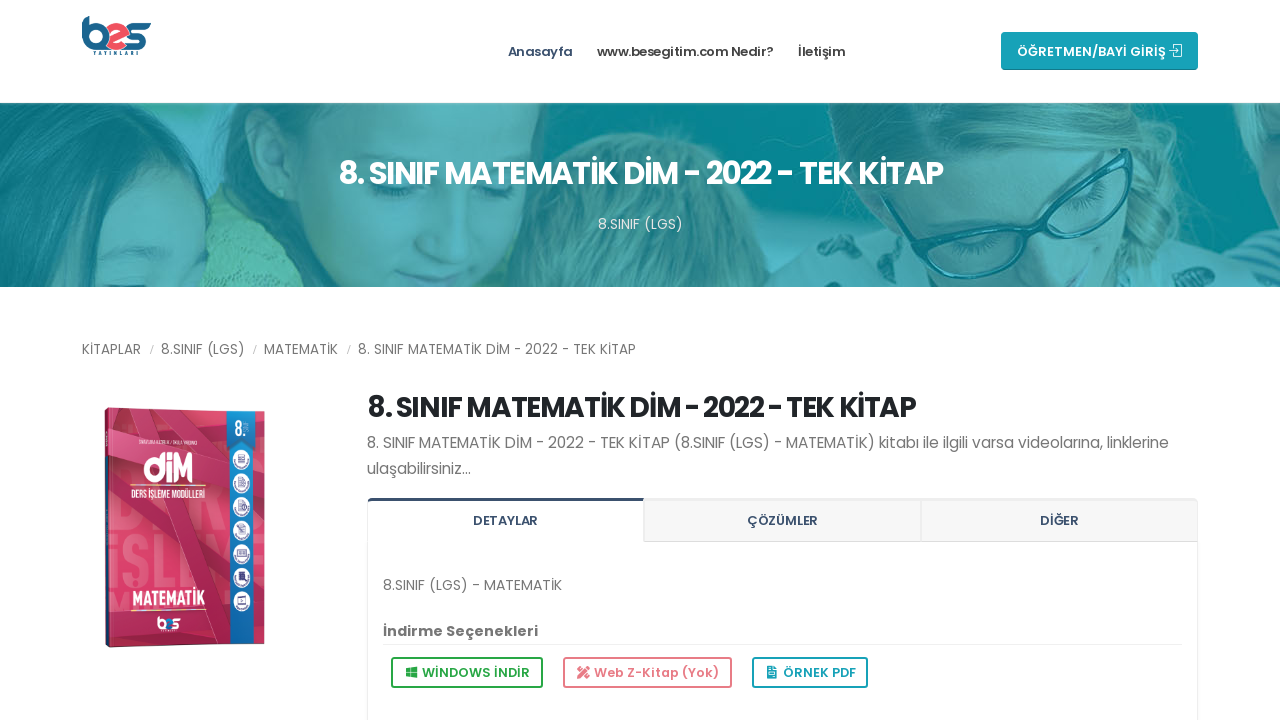

--- FILE ---
content_type: text/html; charset=utf-8
request_url: https://www.besegitim.com/Cozumler/TestListesi?kitapId=24633&dersId=38&isDeneme=False
body_size: 6570
content:
    <!DOCTYPE html>
    <html>
    <head>
        <!-- Basic -->
        <meta charset="utf-8">
        <meta http-equiv="X-UA-Compatible" content="IE=edge">

        <title>8. SINIF MATEMATİK DİM - 2022 - TEK KİTAP</title>
        <meta name="author" content="İmpark Eğitim Bilişim">

        <!-- Favicon -->
        <link rel="shortcut icon" type="image/png" href="/Uploads/CmsLogo/55ddec48-4c67-4ce9-91f4-22280acd5394.png" />

        <!-- Mobile Metas -->
        <meta name="viewport" content="width=device-width, initial-scale=1, minimum-scale=1.0, shrink-to-fit=no">

        <!-- Web Fonts  -->
        <link id="googleFonts" href="https://fonts.googleapis.com/css?family=Poppins:300,400,500,600,700,800%7CShadows+Into+Light&amp;display=swap" rel="stylesheet" type="text/css">

        <!-- Vendor CSS -->
        <link rel="stylesheet" href="/Content/Themes/Yayinci_02/vendor/bootstrap/css/bootstrap.min.css">
        <link rel="stylesheet" href="/Content/Themes/Yayinci_02/vendor/fontawesome-free/css/all.min.css">
        <link rel="stylesheet" href="/Content/Themes/Yayinci_02/vendor/animate/animate.compat.css">
        <link rel="stylesheet" href="/Content/Themes/Yayinci_02/vendor/simple-line-icons/css/simple-line-icons.min.css">
        <link rel="stylesheet" href="/Content/Themes/Yayinci_02/vendor/owl.carousel/assets/owl.carousel.min.css">
        <link rel="stylesheet" href="/Content/Themes/Yayinci_02/vendor/owl.carousel/assets/owl.theme.default.min.css">
        <link rel="stylesheet" href="/Content/Themes/Yayinci_02/vendor/magnific-popup/magnific-popup.min.css">
        <link rel="stylesheet" href="/Content/Themes/Yayinci_02/vendor/dropzone/css/basic.css">
        <link rel="stylesheet" href="/Content/Themes/Yayinci_02/vendor/dropzone/css/dropzone.css">

        <!-- Theme CSS -->
        <link rel="stylesheet" href="/Content/Themes/Yayinci_02/css/theme.css">
        <link rel="stylesheet" href="/Content/Themes/Yayinci_02/css/theme-elements.css">
        <link rel="stylesheet" href="/Content/Themes/Yayinci_02/css/theme-blog.css">
        <link rel="stylesheet" href="/Content/Themes/Yayinci_02/css/theme-shop.css">

        <!-- Revolution Slider CSS -->
        <link rel="stylesheet" href="/Content/Themes/Yayinci_02/vendor/rs-plugin/css/settings.css">
        <link rel="stylesheet" href="/Content/Themes/Yayinci_02/vendor/rs-plugin/css/layers.css">
        <link rel="stylesheet" href="/Content/Themes/Yayinci_02/vendor/rs-plugin/css/navigation.css">

        <!-- Current Page CSS -->
        <link rel="stylesheet" href="/Content/Themes/Yayinci_02/vendor/circle-flip-slideshow/css/component.css">

        <!-- Skin CSS -->
        <link id="skinCSS" rel="stylesheet" href="/Content/Themes/Yayinci_02/css/skins/default.css">
        <link id="skinCSS" rel="stylesheet" href="/Content/Themes/Yayinci_02/css/skins/impark.css">

        <!-- Theme Custom CSS -->
        <link rel="stylesheet" href="/Content/Themes/Yayinci_02/css/custom.css">

        <!-- Head Libs -->
        <script src="/Content/Themes/Yayinci_02/vendor/modernizr/modernizr.min.js"></script>

        <!--Yayıncı Custom Style-->
        <link href="/Cozumler/_Style" type="text/css" rel="stylesheet" />

        

        <!--og image-->
        <meta property="og:title" content='8. SINIF MATEMATİK DİM - 2022 - TEK KİTAP' />
        <meta property="og:image" content='https://www.besegitim.com/Uploads/Resim/3d728bc2-a85a-45e4-ba1b-84b5d2266f9c.png' />
        <meta property="og:type" content="website" />
        <meta property="og:description" content='BES Yayınları' />

            <base href="https://www.besegitim.com/" />



    </head>
    <body data-plugin-page-transition data-url="http://www.besegitim.com/">
        <div class="body">


<header id="header" data-plugin-options="{'stickyEnabled': true, 'stickyEnableOnBoxed': true, 'stickyEnableOnMobile': false, 'stickyChangeLogo': false, 'stickyStartAt': 0}">
    <div class="header-body border-top-0">
        <div class="header-container container">
            <div class="header-row">
                <div class="header-column">
                    <div class="header-row">
                        <div class="header-logo">
                            <a href="/">
                                <img alt="" width="auto" height="70" data-sticky-width="82" data-sticky-height="40" src="Uploads/CmsLogo/55ddec48-4c67-4ce9-91f4-22280acd5394.png" />
                            </a>
                        </div>
                    </div>
                </div>
                <div class="header-column justify-content-start">
                    <div class="header-row">
                        <div class="header-nav header-nav-links ">
                            <div class="header-nav-main header-nav-main-square header-nav-main-effect-2 header-nav-main-sub-effect-1">
                                <nav class="collapse">
                                    <ul class="nav nav-pills" id="mainNav">
                                        <li class="dropdown">
                                            <a class="dropdown-item dropdown-toggle active" href="/">
                                                Anasayfa
                                            </a>
                                        </li>
                                                                                    <li class="dropdown">
                                                <a class="dropdown-item dropdown-toggle " href="/Cozumler/Hakkimizda">www.besegitim.com Nedir?</a>
                                            </li>
                                                                                                                                                                                                            <li class="dropdown">
                                                <a class="dropdown-item dropdown-toggle " href="/Cozumler/Iletisim">İletişim</a>
                                            </li>
                                                                                                                    </ul>
                                </nav>
                            </div>
                            <button class="btn header-btn-collapse-nav" data-bs-toggle="collapse" data-bs-target=".header-nav-main nav">
                                <i class="fas fa-bars"></i>
                            </button>
                        </div>

                    </div>
                </div>
                    <div class="header-column justify-content-end">
                        <div class="header-row">
                            <div class="header-button d-none d-sm-flex border-right-0 border-left-0 pr-2 pr-lg-4">
                            </div>
                            <div class="header-button d-none d-sm-flex border-right-0 border-left-0 btn-ml-3 pr-2 pr-lg-4 btn-group" role="group">
                                        <a href="/Cozumler/Ogretmen" class="btn btn-info">
                                            <span class="wrap">
                                                <span>ÖĞRETMEN/BAYİ GİRİŞ</span> <i class="icon-login icons"></i>
                                            </span>
                                        </a>
                            </div>
                        </div>
                    </div>
            </div>
        </div>
    </div>
</header>

            
<div role="main" class="main">
    <section class="section section-text-light my-0 section-background section-center" style="background-image: url(/Content/Themes/Yayinci_02/img/banner/teacher-page.jpg);">
        <div class="container">
            <div class="row">
                <div class="col">
                    <h2 class="font-weight-bold mb-3">8. SINIF MATEMATİK DİM - 2022 - TEK KİTAP</h2>
                    <p class="mb-0">8.SINIF (LGS)</p>
                </div>
            </div>
        </div>
    </section>

    <div class="container py-5">
        <div class="row">
            <div class="col">
                <ul class="breadcrumb breadcrumb-style-2 d-block text-4 mb-4">
                    <li><a href="/Cozumler/KitapListView?layout=True&amp;seviyeId=0&amp;dersId=0" class="text-color-default text-color-hover-primary text-decoration-none">KİTAPLAR</a></li>
                    <li><a href="/Cozumler/KitapListView?layout=True&amp;seviyeId=8&dersId=0" class="text-color-default text-color-hover-primary text-decoration-none">8.SINIF (LGS)</a></li>
                    <li><a href="/Cozumler/KitapListView?layout=True&amp;seviyeId=8&dersId=38" class="text-color-default text-color-hover-primary text-decoration-none">MATEMATİK</a></li>
                    <li>8. SINIF MATEMATİK DİM - 2022 - TEK KİTAP</li>
                </ul>
            </div>
        </div>
            <div class="row">
                <div class="col-md-3 mb-5 mb-md-0">
                    <div class="product-thumb-info-image">
                        <img class="img-fluid" src="https://www.besegitim.com//Uploads/Resim/3d728bc2-a85a-45e4-ba1b-84b5d2266f9c.png" alt="8. SINIF MATEMATİK DİM - 2022 - TEK KİTAP" />
                        <div class="row">
                        </div>
                    </div>
                </div>
                <div class="col-md-9">
                    <div class="summary entry-summary position-relative">
                        <h1 class="mb-0 font-weight-bold text-7">8. SINIF MATEMATİK DİM - 2022 - TEK KİTAP</h1>
                        <p class="text-3-5 mb-3">8. SINIF MATEMATİK DİM - 2022 - TEK KİTAP (8.SINIF (LGS) - MATEMATİK) kitabı ile ilgili varsa videolarına, linklerine ulaşabilirsiniz...</p>
                    </div>
                    <div class="col">
                        <div id="Detaylar" class="tabs mb-2">
                            <ul class="nav nav-tabs nav-justified flex-column flex-md-row">
                                    <li class="nav-item"><a class="nav-link py-2 px-3 active" href="#kitapDetay" data-bs-toggle="tab">DETAYLAR</a></li>
                                    <li class="nav-item"><a class="nav-link py-2 px-3" href="#kitapCozumler" data-bs-toggle="tab">ÇÖZÜMLER</a></li>
                                    <li class="nav-item"><a class="nav-link nav-link-reviews py-2 px-3" href="#diger" data-bs-toggle="tab">DİĞER</a></li>
                            </ul>
                            <div class="tab-content">
                                <div class="tab-pane px-0 py-3 active" id="kitapDetay">
                                    <p>8.SINIF (LGS) - MATEMATİK</p>
                                    <p class="font-weight-bold mb-0">İndirme Seçenekleri</p>
                                    <hr class="my-0">
                                    <div class="d-flex my-0">
                                            <div class="p-2"><a href="javascript:;" class="mb-1 mt-1 me-1 btn btn-success btn-sm btn-outline" uyelikgerekli><i class="fab fa-windows fa-fw"></i> WİNDOWS İNDİR</a></div>



                                            <div class="p-2"><a href="javascript:;" class="mb-1 mt-1 me-1 btn btn-danger btn-sm btn-outline disabled" disabled><i class="fas fa-pencil-ruler fa-fw"></i> Web Z-Kitap (Yok)</a></div>

                                            <div class="p-2"><a target="_blank" href="https://www.besegitim.com//Uploads/KitapOrnekPDF//24633/8-mat-dim.pdf" class="mb-1 mt-1 me-1 btn btn-info btn-sm btn-outline"><i class="fas fa-file-invoice fa-fw"></i> &#214;RNEK PDF</a></div>

                                    </div>
                                </div>
                                <div class="tab-pane px-0 py-3 " id="kitapCozumler">
                                    <div class="accordion accordion-modern-status accordion-modern-status-primary" id="accordion100">
                                                    <div class="card card-default">
                                                        <div class="card-header" id="collapse100HeadingFasikul_23020">
                                                            <h4 class="card-title m-0">
                                                                <a class="accordion-toggle text-color-dark font-weight-bold collapsed py-2" data-bs-toggle="collapse" data-bs-target="#collapse100Fasikul_23020" aria-expanded="false" aria-controls="collapse100Fasikul_23020">
                                                                    8. SINIF MATEMATİK DİM - MOD&#220;L-1 - 2022
                                                                </a>
                                                            </h4>
                                                        </div>
                                                        <div id="collapse100Fasikul_23020" class="collapse" aria-labelledby="collapse100HeadingFasikul_23020" data-bs-parent="#accordion100">
                                                            <div class="card-body">
                                                                        <div class="row border-bottom align-middle">
                                                                            <div class="col-10">
                                                                                <p class="mb-0"> &#199;ARPANLAR VE KATLAR - MOD&#220;L 1 - Test 1 - Sayfa 8 </p>
                                                                            </div>
                                                                            <div class="col-2">
                                                                                    <a class="mb-1 mt-1 me-1 btn btn-xs btn-success btn-outline float-end border-1 px-2" href="/Cozumler/QrTest?qrId=1880100058019000000001250000"><i class='icon-control-control-play icons'></i> Çözümler</a>
                                                                            </div>
                                                                        </div>
                                                                        <div class="row border-bottom align-middle">
                                                                            <div class="col-10">
                                                                                <p class="mb-0"> &#199;ARPANLAR VE KATLAR - MOD&#220;L 1 - Test 2 - Sayfa 17 </p>
                                                                            </div>
                                                                            <div class="col-2">
                                                                                    <a class="mb-1 mt-1 me-1 btn btn-xs btn-success btn-outline float-end border-1 px-2" href="/Cozumler/QrTest?qrId=1880100058019100000001880000"><i class='icon-control-control-play icons'></i> Çözümler</a>
                                                                            </div>
                                                                        </div>
                                                                        <div class="row border-bottom align-middle">
                                                                            <div class="col-10">
                                                                                <p class="mb-0"> &#199;ARPANLAR VE KATLAR - MOD&#220;L 1 - Test 3 - Sayfa 21 </p>
                                                                            </div>
                                                                            <div class="col-2">
                                                                                    <a class="mb-1 mt-1 me-1 btn btn-xs btn-success btn-outline float-end border-1 px-2" href="/Cozumler/QrTest?qrId=1880100058019200000001250000"><i class='icon-control-control-play icons'></i> Çözümler</a>
                                                                            </div>
                                                                        </div>
                                                                        <div class="row border-bottom align-middle">
                                                                            <div class="col-10">
                                                                                <p class="mb-0"> &#199;ARPANLAR VE KATLAR B&#214;L&#220;M DEĞERLENDİRME TESTİ - MOD&#220;L 1 - Test 4 - Sayfa 23 </p>
                                                                            </div>
                                                                            <div class="col-2">
                                                                                    <a class="mb-1 mt-1 me-1 btn btn-xs btn-success btn-outline float-end border-1 px-2" href="/Cozumler/QrTest?qrId=1880100058019300000001250000"><i class='icon-control-control-play icons'></i> Çözümler</a>
                                                                            </div>
                                                                        </div>
                                                                        <div class="row border-bottom align-middle">
                                                                            <div class="col-10">
                                                                                <p class="mb-0"> &#199;ARPANLAR VE KATLAR B&#214;L&#220;M DEĞERLENDİRME TESTİ - MOD&#220;L 1 - Test 5 - Sayfa 25 </p>
                                                                            </div>
                                                                            <div class="col-2">
                                                                                    <a class="mb-1 mt-1 me-1 btn btn-xs btn-success btn-outline float-end border-1 px-2" href="/Cozumler/QrTest?qrId=1880100058019400000001250000"><i class='icon-control-control-play icons'></i> Çözümler</a>
                                                                            </div>
                                                                        </div>
                                                                        <div class="row border-bottom align-middle">
                                                                            <div class="col-10">
                                                                                <p class="mb-0"> &#199;ARPANLAR VE KATLAR B&#214;L&#220;M DEĞERLENDİRME TESTİ - MOD&#220;L 1 - Test 6 - Sayfa 27 </p>
                                                                            </div>
                                                                            <div class="col-2">
                                                                                    <a class="mb-1 mt-1 me-1 btn btn-xs btn-success btn-outline float-end border-1 px-2" href="/Cozumler/QrTest?qrId=1880100058019500000001250000"><i class='icon-control-control-play icons'></i> Çözümler</a>
                                                                            </div>
                                                                        </div>
                                                                        <div class="row border-bottom align-middle">
                                                                            <div class="col-10">
                                                                                <p class="mb-0"> &#220;SL&#220; İFADELER - MOD&#220;L 1 - Test 7 - Sayfa 31 </p>
                                                                            </div>
                                                                            <div class="col-2">
                                                                                    <a class="mb-1 mt-1 me-1 btn btn-xs btn-success btn-outline float-end border-1 px-2" href="/Cozumler/QrTest?qrId=1880100058019600000001880000"><i class='icon-control-control-play icons'></i> Çözümler</a>
                                                                            </div>
                                                                        </div>
                                                                        <div class="row border-bottom align-middle">
                                                                            <div class="col-10">
                                                                                <p class="mb-0"> &#220;SL&#220; İFADELER - MOD&#220;L 1 - Test 8 - Sayfa 38 </p>
                                                                            </div>
                                                                            <div class="col-2">
                                                                                    <a class="mb-1 mt-1 me-1 btn btn-xs btn-success btn-outline float-end border-1 px-2" href="/Cozumler/QrTest?qrId=1880100058019700000001880000"><i class='icon-control-control-play icons'></i> Çözümler</a>
                                                                            </div>
                                                                        </div>
                                                                        <div class="row border-bottom align-middle">
                                                                            <div class="col-10">
                                                                                <p class="mb-0"> &#220;SL&#220; İFADELER - MOD&#220;L 1 - Test 9 - Sayfa 42 </p>
                                                                            </div>
                                                                            <div class="col-2">
                                                                                    <a class="mb-1 mt-1 me-1 btn btn-xs btn-success btn-outline float-end border-1 px-2" href="/Cozumler/QrTest?qrId=1880100058019800000001880000"><i class='icon-control-control-play icons'></i> Çözümler</a>
                                                                            </div>
                                                                        </div>
                                                                        <div class="row border-bottom align-middle">
                                                                            <div class="col-10">
                                                                                <p class="mb-0"> &#220;SL&#220; İFADELER - MOD&#220;L 1 - Test 10 - Sayfa 47 </p>
                                                                            </div>
                                                                            <div class="col-2">
                                                                                    <a class="mb-1 mt-1 me-1 btn btn-xs btn-success btn-outline float-end border-1 px-2" href="/Cozumler/QrTest?qrId=1880100058019900000001880000"><i class='icon-control-control-play icons'></i> Çözümler</a>
                                                                            </div>
                                                                        </div>
                                                                        <div class="row border-bottom align-middle">
                                                                            <div class="col-10">
                                                                                <p class="mb-0"> &#220;SL&#220; İFADELER B&#214;L&#220;M DEĞERLENDİRME TESTİ - MOD&#220;L 1 - Test 11 - Sayfa 49 </p>
                                                                            </div>
                                                                            <div class="col-2">
                                                                                    <a class="mb-1 mt-1 me-1 btn btn-xs btn-success btn-outline float-end border-1 px-2" href="/Cozumler/QrTest?qrId=1880100058020000000001250000"><i class='icon-control-control-play icons'></i> Çözümler</a>
                                                                            </div>
                                                                        </div>
                                                                        <div class="row border-bottom align-middle">
                                                                            <div class="col-10">
                                                                                <p class="mb-0"> &#220;SL&#220; İFADELER B&#214;L&#220;M DEĞERLENDİRME TESTİ - MOD&#220;L 1 - Test 12 - Sayfa 51 </p>
                                                                            </div>
                                                                            <div class="col-2">
                                                                                    <a class="mb-1 mt-1 me-1 btn btn-xs btn-success btn-outline float-end border-1 px-2" href="/Cozumler/QrTest?qrId=1880100058020100000001250000"><i class='icon-control-control-play icons'></i> Çözümler</a>
                                                                            </div>
                                                                        </div>
                                                                        <div class="row border-bottom align-middle">
                                                                            <div class="col-10">
                                                                                <p class="mb-0"> &#220;SL&#220; İFADELER B&#214;L&#220;M DEĞERLENDİRME TESTİ - MOD&#220;L 1 - Test 13 - Sayfa 53 </p>
                                                                            </div>
                                                                            <div class="col-2">
                                                                                    <a class="mb-1 mt-1 me-1 btn btn-xs btn-success btn-outline float-end border-1 px-2" href="/Cozumler/QrTest?qrId=1880100058020200000001250000"><i class='icon-control-control-play icons'></i> Çözümler</a>
                                                                            </div>
                                                                        </div>
                                                                        <div class="row border-bottom align-middle">
                                                                            <div class="col-10">
                                                                                <p class="mb-0"> &#220;SL&#220; İFADELER B&#214;L&#220;M DEĞERLENDİRME TESTİ - MOD&#220;L 1 - Test 14 - Sayfa 55 </p>
                                                                            </div>
                                                                            <div class="col-2">
                                                                                    <a class="mb-1 mt-1 me-1 btn btn-xs btn-success btn-outline float-end border-1 px-2" href="/Cozumler/QrTest?qrId=1880100058020300000001250000"><i class='icon-control-control-play icons'></i> Çözümler</a>
                                                                            </div>
                                                                        </div>
                                                            </div>
                                                        </div>
                                                    </div>
                                                    <div class="card card-default">
                                                        <div class="card-header" id="collapse100HeadingFasikul_23021">
                                                            <h4 class="card-title m-0">
                                                                <a class="accordion-toggle text-color-dark font-weight-bold collapsed py-2" data-bs-toggle="collapse" data-bs-target="#collapse100Fasikul_23021" aria-expanded="false" aria-controls="collapse100Fasikul_23021">
                                                                    8. SINIF MATEMATİK DİM - MOD&#220;L-2 - 2022
                                                                </a>
                                                            </h4>
                                                        </div>
                                                        <div id="collapse100Fasikul_23021" class="collapse" aria-labelledby="collapse100HeadingFasikul_23021" data-bs-parent="#accordion100">
                                                            <div class="card-body">
                                                                        <div class="row border-bottom align-middle">
                                                                            <div class="col-10">
                                                                                <p class="mb-0"> KAREK&#214;KL&#220; İFADELER - Test 1 </p>
                                                                            </div>
                                                                            <div class="col-2">
                                                                                    <a class="mb-1 mt-1 me-1 btn btn-xs btn-success btn-outline float-end border-1 px-2" href="/Cozumler/QrTest?qrId=1880100058020400000001880000"><i class='icon-control-control-play icons'></i> Çözümler</a>
                                                                            </div>
                                                                        </div>
                                                                        <div class="row border-bottom align-middle">
                                                                            <div class="col-10">
                                                                                <p class="mb-0"> KAREK&#214;KL&#220; İFADELER - Test 2 </p>
                                                                            </div>
                                                                            <div class="col-2">
                                                                                    <a class="mb-1 mt-1 me-1 btn btn-xs btn-success btn-outline float-end border-1 px-2" href="/Cozumler/QrTest?qrId=1880100058020500000001880000"><i class='icon-control-control-play icons'></i> Çözümler</a>
                                                                            </div>
                                                                        </div>
                                                                        <div class="row border-bottom align-middle">
                                                                            <div class="col-10">
                                                                                <p class="mb-0"> KAREK&#214;KL&#220; İFADELER - Test 3 </p>
                                                                            </div>
                                                                            <div class="col-2">
                                                                                    <a class="mb-1 mt-1 me-1 btn btn-xs btn-success btn-outline float-end border-1 px-2" href="/Cozumler/QrTest?qrId=1880100058020600000001880000"><i class='icon-control-control-play icons'></i> Çözümler</a>
                                                                            </div>
                                                                        </div>
                                                                        <div class="row border-bottom align-middle">
                                                                            <div class="col-10">
                                                                                <p class="mb-0"> KAREK&#214;KL&#220; İFADELER - Test 4 </p>
                                                                            </div>
                                                                            <div class="col-2">
                                                                                    <a class="mb-1 mt-1 me-1 btn btn-xs btn-success btn-outline float-end border-1 px-2" href="/Cozumler/QrTest?qrId=1880100058020700000001880000"><i class='icon-control-control-play icons'></i> Çözümler</a>
                                                                            </div>
                                                                        </div>
                                                                        <div class="row border-bottom align-middle">
                                                                            <div class="col-10">
                                                                                <p class="mb-0"> KAREK&#214;KL&#220; İFADELER - Test 5 </p>
                                                                            </div>
                                                                            <div class="col-2">
                                                                                    <a class="mb-1 mt-1 me-1 btn btn-xs btn-success btn-outline float-end border-1 px-2" href="/Cozumler/QrTest?qrId=1880100058020800000001880000"><i class='icon-control-control-play icons'></i> Çözümler</a>
                                                                            </div>
                                                                        </div>
                                                                        <div class="row border-bottom align-middle">
                                                                            <div class="col-10">
                                                                                <p class="mb-0"> KAREK&#214;KL&#220; İFADELER - Test 6 </p>
                                                                            </div>
                                                                            <div class="col-2">
                                                                                    <a class="mb-1 mt-1 me-1 btn btn-xs btn-success btn-outline float-end border-1 px-2" href="/Cozumler/QrTest?qrId=1880100058020900000001880000"><i class='icon-control-control-play icons'></i> Çözümler</a>
                                                                            </div>
                                                                        </div>
                                                                        <div class="row border-bottom align-middle">
                                                                            <div class="col-10">
                                                                                <p class="mb-0"> KAREK&#214;KL&#220; İFADELER - Test 7 </p>
                                                                            </div>
                                                                            <div class="col-2">
                                                                                    <a class="mb-1 mt-1 me-1 btn btn-xs btn-success btn-outline float-end border-1 px-2" href="/Cozumler/QrTest?qrId=1880100058021000000001880000"><i class='icon-control-control-play icons'></i> Çözümler</a>
                                                                            </div>
                                                                        </div>
                                                                        <div class="row border-bottom align-middle">
                                                                            <div class="col-10">
                                                                                <p class="mb-0"> KAREK&#214;KL&#220; İFADELER - Test 8 </p>
                                                                            </div>
                                                                            <div class="col-2">
                                                                                    <a class="mb-1 mt-1 me-1 btn btn-xs btn-success btn-outline float-end border-1 px-2" href="/Cozumler/QrTest?qrId=1880100058021100000001250000"><i class='icon-control-control-play icons'></i> Çözümler</a>
                                                                            </div>
                                                                        </div>
                                                                        <div class="row border-bottom align-middle">
                                                                            <div class="col-10">
                                                                                <p class="mb-0"> KAREK&#214;KL&#220; İFADELER - Test 9 </p>
                                                                            </div>
                                                                            <div class="col-2">
                                                                                    <a class="mb-1 mt-1 me-1 btn btn-xs btn-success btn-outline float-end border-1 px-2" href="/Cozumler/QrTest?qrId=1880100058021200000001250000"><i class='icon-control-control-play icons'></i> Çözümler</a>
                                                                            </div>
                                                                        </div>
                                                                        <div class="row border-bottom align-middle">
                                                                            <div class="col-10">
                                                                                <p class="mb-0"> KAREK&#214;KL&#220; İFADELER - Test 10 </p>
                                                                            </div>
                                                                            <div class="col-2">
                                                                                    <a class="mb-1 mt-1 me-1 btn btn-xs btn-success btn-outline float-end border-1 px-2" href="/Cozumler/QrTest?qrId=1880100058021300000001250000"><i class='icon-control-control-play icons'></i> Çözümler</a>
                                                                            </div>
                                                                        </div>
                                                                        <div class="row border-bottom align-middle">
                                                                            <div class="col-10">
                                                                                <p class="mb-0"> KAREK&#214;KL&#220; İFADELER - Test 11 </p>
                                                                            </div>
                                                                            <div class="col-2">
                                                                                    <a class="mb-1 mt-1 me-1 btn btn-xs btn-success btn-outline float-end border-1 px-2" href="/Cozumler/QrTest?qrId=1880100058021400000001250000"><i class='icon-control-control-play icons'></i> Çözümler</a>
                                                                            </div>
                                                                        </div>
                                                                        <div class="row border-bottom align-middle">
                                                                            <div class="col-10">
                                                                                <p class="mb-0"> KAREK&#214;KL&#220; İFADELER - Test 12 </p>
                                                                            </div>
                                                                            <div class="col-2">
                                                                                    <a class="mb-1 mt-1 me-1 btn btn-xs btn-success btn-outline float-end border-1 px-2" href="/Cozumler/QrTest?qrId=1880100058021500000001250000"><i class='icon-control-control-play icons'></i> Çözümler</a>
                                                                            </div>
                                                                        </div>
                                                            </div>
                                                        </div>
                                                    </div>
                                                    <div class="card card-default">
                                                        <div class="card-header" id="collapse100HeadingFasikul_23022">
                                                            <h4 class="card-title m-0">
                                                                <a class="accordion-toggle text-color-dark font-weight-bold collapsed py-2" data-bs-toggle="collapse" data-bs-target="#collapse100Fasikul_23022" aria-expanded="false" aria-controls="collapse100Fasikul_23022">
                                                                    8. SINIF MATEMATİK DİM - MOD&#220;L-3 - 2022
                                                                </a>
                                                            </h4>
                                                        </div>
                                                        <div id="collapse100Fasikul_23022" class="collapse" aria-labelledby="collapse100HeadingFasikul_23022" data-bs-parent="#accordion100">
                                                            <div class="card-body">
                                                                        <div class="row border-bottom align-middle">
                                                                            <div class="col-10">
                                                                                <p class="mb-0"> VERİ ANALİZİ - Test 1 </p>
                                                                            </div>
                                                                            <div class="col-2">
                                                                                    <a class="mb-1 mt-1 me-1 btn btn-xs btn-success btn-outline float-end border-1 px-2" href="/Cozumler/QrTest?qrId=1880100058021600000001250000"><i class='icon-control-control-play icons'></i> Çözümler</a>
                                                                            </div>
                                                                        </div>
                                                                        <div class="row border-bottom align-middle">
                                                                            <div class="col-10">
                                                                                <p class="mb-0"> VERİ ANALİZİ - Test 2 </p>
                                                                            </div>
                                                                            <div class="col-2">
                                                                                    <a class="mb-1 mt-1 me-1 btn btn-xs btn-success btn-outline float-end border-1 px-2" href="/Cozumler/QrTest?qrId=1880100058021700000001250000"><i class='icon-control-control-play icons'></i> Çözümler</a>
                                                                            </div>
                                                                        </div>
                                                                        <div class="row border-bottom align-middle">
                                                                            <div class="col-10">
                                                                                <p class="mb-0"> VERİ ANALİZİ - Test 3 </p>
                                                                            </div>
                                                                            <div class="col-2">
                                                                                    <a class="mb-1 mt-1 me-1 btn btn-xs btn-success btn-outline float-end border-1 px-2" href="/Cozumler/QrTest?qrId=1880100058021800000001250000"><i class='icon-control-control-play icons'></i> Çözümler</a>
                                                                            </div>
                                                                        </div>
                                                                        <div class="row border-bottom align-middle">
                                                                            <div class="col-10">
                                                                                <p class="mb-0"> VERİ ANALİZİ - Test 4 </p>
                                                                            </div>
                                                                            <div class="col-2">
                                                                                    <a class="mb-1 mt-1 me-1 btn btn-xs btn-success btn-outline float-end border-1 px-2" href="/Cozumler/QrTest?qrId=1880100058021900000001250000"><i class='icon-control-control-play icons'></i> Çözümler</a>
                                                                            </div>
                                                                        </div>
                                                                        <div class="row border-bottom align-middle">
                                                                            <div class="col-10">
                                                                                <p class="mb-0"> VERİ ANALİZİ - Test 5 </p>
                                                                            </div>
                                                                            <div class="col-2">
                                                                                    <a class="mb-1 mt-1 me-1 btn btn-xs btn-success btn-outline float-end border-1 px-2" href="/Cozumler/QrTest?qrId=1880100058022000000001250000"><i class='icon-control-control-play icons'></i> Çözümler</a>
                                                                            </div>
                                                                        </div>
                                                            </div>
                                                        </div>
                                                    </div>
                                                    <div class="card card-default">
                                                        <div class="card-header" id="collapse100HeadingFasikul_23023">
                                                            <h4 class="card-title m-0">
                                                                <a class="accordion-toggle text-color-dark font-weight-bold collapsed py-2" data-bs-toggle="collapse" data-bs-target="#collapse100Fasikul_23023" aria-expanded="false" aria-controls="collapse100Fasikul_23023">
                                                                    8. SINIF MATEMATİK DİM - MOD&#220;L-4 - 2022
                                                                </a>
                                                            </h4>
                                                        </div>
                                                        <div id="collapse100Fasikul_23023" class="collapse" aria-labelledby="collapse100HeadingFasikul_23023" data-bs-parent="#accordion100">
                                                            <div class="card-body">
                                                                        <div class="row border-bottom align-middle">
                                                                            <div class="col-10">
                                                                                <p class="mb-0"> BASİT OLAYLARIN OLMA OLASILIĞI - Test 1 </p>
                                                                            </div>
                                                                            <div class="col-2">
                                                                                    <a class="mb-1 mt-1 me-1 btn btn-xs btn-success btn-outline float-end border-1 px-2" href="/Cozumler/QrTest?qrId=1880100058022100000001250000"><i class='icon-control-control-play icons'></i> Çözümler</a>
                                                                            </div>
                                                                        </div>
                                                                        <div class="row border-bottom align-middle">
                                                                            <div class="col-10">
                                                                                <p class="mb-0"> BASİT OLAYLARIN OLMA OLASILIĞI - Test 2 </p>
                                                                            </div>
                                                                            <div class="col-2">
                                                                                    <a class="mb-1 mt-1 me-1 btn btn-xs btn-success btn-outline float-end border-1 px-2" href="/Cozumler/QrTest?qrId=1880100058022200000001250000"><i class='icon-control-control-play icons'></i> Çözümler</a>
                                                                            </div>
                                                                        </div>
                                                                        <div class="row border-bottom align-middle">
                                                                            <div class="col-10">
                                                                                <p class="mb-0"> BASİT OLAYLARIN OLMA OLASILIĞI - Test 3 </p>
                                                                            </div>
                                                                            <div class="col-2">
                                                                                    <a class="mb-1 mt-1 me-1 btn btn-xs btn-success btn-outline float-end border-1 px-2" href="/Cozumler/QrTest?qrId=1880100058022300000001880000"><i class='icon-control-control-play icons'></i> Çözümler</a>
                                                                            </div>
                                                                        </div>
                                                                        <div class="row border-bottom align-middle">
                                                                            <div class="col-10">
                                                                                <p class="mb-0"> BASİT OLAYLARIN OLMA OLASILIĞI - Test 4 </p>
                                                                            </div>
                                                                            <div class="col-2">
                                                                                    <a class="mb-1 mt-1 me-1 btn btn-xs btn-success btn-outline float-end border-1 px-2" href="/Cozumler/QrTest?qrId=1880100058022400000001250000"><i class='icon-control-control-play icons'></i> Çözümler</a>
                                                                            </div>
                                                                        </div>
                                                                        <div class="row border-bottom align-middle">
                                                                            <div class="col-10">
                                                                                <p class="mb-0"> BASİT OLAYLARIN OLMA OLASILIĞI - Test 5 </p>
                                                                            </div>
                                                                            <div class="col-2">
                                                                                    <a class="mb-1 mt-1 me-1 btn btn-xs btn-success btn-outline float-end border-1 px-2" href="/Cozumler/QrTest?qrId=1880100058022500000001250000"><i class='icon-control-control-play icons'></i> Çözümler</a>
                                                                            </div>
                                                                        </div>
                                                                        <div class="row border-bottom align-middle">
                                                                            <div class="col-10">
                                                                                <p class="mb-0"> BASİT OLAYLARIN OLMA OLASILIĞI - Test 6 </p>
                                                                            </div>
                                                                            <div class="col-2">
                                                                                    <a class="mb-1 mt-1 me-1 btn btn-xs btn-success btn-outline float-end border-1 px-2" href="/Cozumler/QrTest?qrId=1880100058022600000001250000"><i class='icon-control-control-play icons'></i> Çözümler</a>
                                                                            </div>
                                                                        </div>
                                                                        <div class="row border-bottom align-middle">
                                                                            <div class="col-10">
                                                                                <p class="mb-0"> CEBİRSEL İFADELER VE &#214;ZDEŞLİKLER - Test 7 </p>
                                                                            </div>
                                                                            <div class="col-2">
                                                                                    <a class="mb-1 mt-1 me-1 btn btn-xs btn-success btn-outline float-end border-1 px-2" href="/Cozumler/QrTest?qrId=1880100058022700000001880000"><i class='icon-control-control-play icons'></i> Çözümler</a>
                                                                            </div>
                                                                        </div>
                                                                        <div class="row border-bottom align-middle">
                                                                            <div class="col-10">
                                                                                <p class="mb-0"> CEBİRSEL İFADELER VE &#214;ZDEŞLİKLER - Test 8 </p>
                                                                            </div>
                                                                            <div class="col-2">
                                                                                    <a class="mb-1 mt-1 me-1 btn btn-xs btn-success btn-outline float-end border-1 px-2" href="/Cozumler/QrTest?qrId=1880100058022800000001880000"><i class='icon-control-control-play icons'></i> Çözümler</a>
                                                                            </div>
                                                                        </div>
                                                                        <div class="row border-bottom align-middle">
                                                                            <div class="col-10">
                                                                                <p class="mb-0"> CEBİRSEL İFADELER VE &#214;ZDEŞLİKLER - Test 9 </p>
                                                                            </div>
                                                                            <div class="col-2">
                                                                                    <a class="mb-1 mt-1 me-1 btn btn-xs btn-success btn-outline float-end border-1 px-2" href="/Cozumler/QrTest?qrId=1880100058022900000001880000"><i class='icon-control-control-play icons'></i> Çözümler</a>
                                                                            </div>
                                                                        </div>
                                                                        <div class="row border-bottom align-middle">
                                                                            <div class="col-10">
                                                                                <p class="mb-0"> CEBİRSEL İFADELER VE &#214;ZDEŞLİKLER - Test 10 </p>
                                                                            </div>
                                                                            <div class="col-2">
                                                                                    <a class="mb-1 mt-1 me-1 btn btn-xs btn-success btn-outline float-end border-1 px-2" href="/Cozumler/QrTest?qrId=1880100058023000000001880000"><i class='icon-control-control-play icons'></i> Çözümler</a>
                                                                            </div>
                                                                        </div>
                                                                        <div class="row border-bottom align-middle">
                                                                            <div class="col-10">
                                                                                <p class="mb-0"> CEBİRSEL İFADELER VE &#214;ZDEŞLİKLER - Test 11 </p>
                                                                            </div>
                                                                            <div class="col-2">
                                                                                    <a class="mb-1 mt-1 me-1 btn btn-xs btn-success btn-outline float-end border-1 px-2" href="/Cozumler/QrTest?qrId=1880100058023100000001250000"><i class='icon-control-control-play icons'></i> Çözümler</a>
                                                                            </div>
                                                                        </div>
                                                                        <div class="row border-bottom align-middle">
                                                                            <div class="col-10">
                                                                                <p class="mb-0"> CEBİRSEL İFADELER VE &#214;ZDEŞLİKLER - Test 12 </p>
                                                                            </div>
                                                                            <div class="col-2">
                                                                                    <a class="mb-1 mt-1 me-1 btn btn-xs btn-success btn-outline float-end border-1 px-2" href="/Cozumler/QrTest?qrId=1880100058023200000001250000"><i class='icon-control-control-play icons'></i> Çözümler</a>
                                                                            </div>
                                                                        </div>
                                                                        <div class="row border-bottom align-middle">
                                                                            <div class="col-10">
                                                                                <p class="mb-0"> CEBİRSEL İFADELER VE &#214;ZDEŞLİKLER - Test 13 </p>
                                                                            </div>
                                                                            <div class="col-2">
                                                                                    <a class="mb-1 mt-1 me-1 btn btn-xs btn-success btn-outline float-end border-1 px-2" href="/Cozumler/QrTest?qrId=1880100058023300000001250000"><i class='icon-control-control-play icons'></i> Çözümler</a>
                                                                            </div>
                                                                        </div>
                                                                        <div class="row border-bottom align-middle">
                                                                            <div class="col-10">
                                                                                <p class="mb-0"> CEBİRSEL İFADELER VE &#214;ZDEŞLİKLER - Test 14 </p>
                                                                            </div>
                                                                            <div class="col-2">
                                                                                    <a class="mb-1 mt-1 me-1 btn btn-xs btn-success btn-outline float-end border-1 px-2" href="/Cozumler/QrTest?qrId=1880100058023400000001250000"><i class='icon-control-control-play icons'></i> Çözümler</a>
                                                                            </div>
                                                                        </div>
                                                            </div>
                                                        </div>
                                                    </div>
                                                    <div class="card card-default">
                                                        <div class="card-header" id="collapse100HeadingFasikul_23024">
                                                            <h4 class="card-title m-0">
                                                                <a class="accordion-toggle text-color-dark font-weight-bold collapsed py-2" data-bs-toggle="collapse" data-bs-target="#collapse100Fasikul_23024" aria-expanded="false" aria-controls="collapse100Fasikul_23024">
                                                                    8. SINIF MATEMATİK DİM - MOD&#220;L-5 - 2022
                                                                </a>
                                                            </h4>
                                                        </div>
                                                        <div id="collapse100Fasikul_23024" class="collapse" aria-labelledby="collapse100HeadingFasikul_23024" data-bs-parent="#accordion100">
                                                            <div class="card-body">
                                                                        <div class="row border-bottom align-middle">
                                                                            <div class="col-10">
                                                                                <p class="mb-0"> DOĞRUSAL DENKLEMLER - DİM - MOD&#220;L 5 - Test 1 - Sayfa 6 </p>
                                                                            </div>
                                                                            <div class="col-2">
                                                                                    <a class="mb-1 mt-1 me-1 btn btn-xs btn-success btn-outline float-end border-1 px-2" href="/Cozumler/QrTest?qrId=1880100058023500000001880000"><i class='icon-control-control-play icons'></i> Çözümler</a>
                                                                            </div>
                                                                        </div>
                                                                        <div class="row border-bottom align-middle">
                                                                            <div class="col-10">
                                                                                <p class="mb-0"> DOĞRUSAL DENKLEMLER - DİM - MOD&#220;L 5 - Test 2 - Sayfa 11 </p>
                                                                            </div>
                                                                            <div class="col-2">
                                                                                    <a class="mb-1 mt-1 me-1 btn btn-xs btn-success btn-outline float-end border-1 px-2" href="/Cozumler/QrTest?qrId=1880100058023600000001880000"><i class='icon-control-control-play icons'></i> Çözümler</a>
                                                                            </div>
                                                                        </div>
                                                                        <div class="row border-bottom align-middle">
                                                                            <div class="col-10">
                                                                                <p class="mb-0"> DOĞRUSAL DENKLEMLER - DİM - MOD&#220;L 5 - Test 3 - Sayfa 15 </p>
                                                                            </div>
                                                                            <div class="col-2">
                                                                                    <a class="mb-1 mt-1 me-1 btn btn-xs btn-success btn-outline float-end border-1 px-2" href="/Cozumler/QrTest?qrId=1880100058023700000001880000"><i class='icon-control-control-play icons'></i> Çözümler</a>
                                                                            </div>
                                                                        </div>
                                                                        <div class="row border-bottom align-middle">
                                                                            <div class="col-10">
                                                                                <p class="mb-0"> DOĞRUSAL DENKLEMLER - DİM - MOD&#220;L 5 - Test 4 - Sayfa 23 </p>
                                                                            </div>
                                                                            <div class="col-2">
                                                                                    <a class="mb-1 mt-1 me-1 btn btn-xs btn-success btn-outline float-end border-1 px-2" href="/Cozumler/QrTest?qrId=1880100058023800000001880000"><i class='icon-control-control-play icons'></i> Çözümler</a>
                                                                            </div>
                                                                        </div>
                                                                        <div class="row border-bottom align-middle">
                                                                            <div class="col-10">
                                                                                <p class="mb-0"> DOĞRUSAL DENKLEMLER - DİM - MOD&#220;L 5 - Test 5 - Sayfa 25 </p>
                                                                            </div>
                                                                            <div class="col-2">
                                                                                    <a class="mb-1 mt-1 me-1 btn btn-xs btn-success btn-outline float-end border-1 px-2" href="/Cozumler/QrTest?qrId=1880100058023900000001880000"><i class='icon-control-control-play icons'></i> Çözümler</a>
                                                                            </div>
                                                                        </div>
                                                                        <div class="row border-bottom align-middle">
                                                                            <div class="col-10">
                                                                                <p class="mb-0"> DOĞRUSAL DENKLEMLER - DİM - MOD&#220;L 5 - Test 6 - Sayfa 30 </p>
                                                                            </div>
                                                                            <div class="col-2">
                                                                                    <a class="mb-1 mt-1 me-1 btn btn-xs btn-success btn-outline float-end border-1 px-2" href="/Cozumler/QrTest?qrId=1880100058024000000001250000"><i class='icon-control-control-play icons'></i> Çözümler</a>
                                                                            </div>
                                                                        </div>
                                                                        <div class="row border-bottom align-middle">
                                                                            <div class="col-10">
                                                                                <p class="mb-0"> DOĞRUSAL DENKLEMLER - DİM - MOD&#220;L 5 - Test 7 - Sayfa 35 </p>
                                                                            </div>
                                                                            <div class="col-2">
                                                                                    <a class="mb-1 mt-1 me-1 btn btn-xs btn-success btn-outline float-end border-1 px-2" href="/Cozumler/QrTest?qrId=1880100058024100000001880000"><i class='icon-control-control-play icons'></i> Çözümler</a>
                                                                            </div>
                                                                        </div>
                                                                        <div class="row border-bottom align-middle">
                                                                            <div class="col-10">
                                                                                <p class="mb-0"> MODUL DEĞERLENDİRME TESTİ- DİM - MOD&#220;L 5 - Test 8 - Sayfa 37 </p>
                                                                            </div>
                                                                            <div class="col-2">
                                                                                    <a class="mb-1 mt-1 me-1 btn btn-xs btn-success btn-outline float-end border-1 px-2" href="/Cozumler/QrTest?qrId=1880100058024200000001250000"><i class='icon-control-control-play icons'></i> Çözümler</a>
                                                                            </div>
                                                                        </div>
                                                                        <div class="row border-bottom align-middle">
                                                                            <div class="col-10">
                                                                                <p class="mb-0"> MODUL DEĞERLENDİRME TESTİ- DİM - MOD&#220;L 5  - Test 9 - Sayfa 39 </p>
                                                                            </div>
                                                                            <div class="col-2">
                                                                                    <a class="mb-1 mt-1 me-1 btn btn-xs btn-success btn-outline float-end border-1 px-2" href="/Cozumler/QrTest?qrId=1880100058024300000001250000"><i class='icon-control-control-play icons'></i> Çözümler</a>
                                                                            </div>
                                                                        </div>
                                                                        <div class="row border-bottom align-middle">
                                                                            <div class="col-10">
                                                                                <p class="mb-0"> MODUL DEĞERLENDİRME TESTİ- DİM - MOD&#220;L 5  - Test 10 - Sayfa 41 </p>
                                                                            </div>
                                                                            <div class="col-2">
                                                                                    <a class="mb-1 mt-1 me-1 btn btn-xs btn-success btn-outline float-end border-1 px-2" href="/Cozumler/QrTest?qrId=1880100058024400000001250000"><i class='icon-control-control-play icons'></i> Çözümler</a>
                                                                            </div>
                                                                        </div>
                                                                        <div class="row border-bottom align-middle">
                                                                            <div class="col-10">
                                                                                <p class="mb-0"> MODUL DEĞERLENDİRME TESTİ- DİM - MOD&#220;L 5  - Test 11 - Sayfa 43 </p>
                                                                            </div>
                                                                            <div class="col-2">
                                                                                    <a class="mb-1 mt-1 me-1 btn btn-xs btn-success btn-outline float-end border-1 px-2" href="/Cozumler/QrTest?qrId=1880100058024500000001250000"><i class='icon-control-control-play icons'></i> Çözümler</a>
                                                                            </div>
                                                                        </div>
                                                                        <div class="row border-bottom align-middle">
                                                                            <div class="col-10">
                                                                                <p class="mb-0"> MODUL DEĞERLENDİRME TESTİ- DİM - MOD&#220;L 5  - Test 12 - Sayfa 45 </p>
                                                                            </div>
                                                                            <div class="col-2">
                                                                                    <a class="mb-1 mt-1 me-1 btn btn-xs btn-success btn-outline float-end border-1 px-2" href="/Cozumler/QrTest?qrId=1880100058024600000001250000"><i class='icon-control-control-play icons'></i> Çözümler</a>
                                                                            </div>
                                                                        </div>
                                                                        <div class="row border-bottom align-middle">
                                                                            <div class="col-10">
                                                                                <p class="mb-0"> MODUL DEĞERLENDİRME TESTİ- DİM - MOD&#220;L 5  - Test 13 - Sayfa 47 </p>
                                                                            </div>
                                                                            <div class="col-2">
                                                                                    <a class="mb-1 mt-1 me-1 btn btn-xs btn-success btn-outline float-end border-1 px-2" href="/Cozumler/QrTest?qrId=1880100058024700000001250000"><i class='icon-control-control-play icons'></i> Çözümler</a>
                                                                            </div>
                                                                        </div>
                                                            </div>
                                                        </div>
                                                    </div>
                                                    <div class="card card-default">
                                                        <div class="card-header" id="collapse100HeadingFasikul_23025">
                                                            <h4 class="card-title m-0">
                                                                <a class="accordion-toggle text-color-dark font-weight-bold collapsed py-2" data-bs-toggle="collapse" data-bs-target="#collapse100Fasikul_23025" aria-expanded="false" aria-controls="collapse100Fasikul_23025">
                                                                    8. SINIF MATEMATİK DİM - MOD&#220;L-6 - 2022
                                                                </a>
                                                            </h4>
                                                        </div>
                                                        <div id="collapse100Fasikul_23025" class="collapse" aria-labelledby="collapse100HeadingFasikul_23025" data-bs-parent="#accordion100">
                                                            <div class="card-body">
                                                                        <div class="row border-bottom align-middle">
                                                                            <div class="col-10">
                                                                                <p class="mb-0"> EŞİTSİZLİKLER - Test 1 - Sayfa 5 </p>
                                                                            </div>
                                                                            <div class="col-2">
                                                                                    <a class="mb-1 mt-1 me-1 btn btn-xs btn-success btn-outline float-end border-1 px-2" href="/Cozumler/QrTest?qrId=1880100058024800000001880000"><i class='icon-control-control-play icons'></i> Çözümler</a>
                                                                            </div>
                                                                        </div>
                                                                        <div class="row border-bottom align-middle">
                                                                            <div class="col-10">
                                                                                <p class="mb-0"> EŞİTSİZLİKLER - Test 2 - Sayfa 9 </p>
                                                                            </div>
                                                                            <div class="col-2">
                                                                                    <a class="mb-1 mt-1 me-1 btn btn-xs btn-success btn-outline float-end border-1 px-2" href="/Cozumler/QrTest?qrId=1880100058024900000001880000"><i class='icon-control-control-play icons'></i> Çözümler</a>
                                                                            </div>
                                                                        </div>
                                                                        <div class="row border-bottom align-middle">
                                                                            <div class="col-10">
                                                                                <p class="mb-0"> EŞİTSİZLİKLER - Test 3 - Sayfa 11 </p>
                                                                            </div>
                                                                            <div class="col-2">
                                                                                    <a class="mb-1 mt-1 me-1 btn btn-xs btn-success btn-outline float-end border-1 px-2" href="/Cozumler/QrTest?qrId=1880100058025000000001250000"><i class='icon-control-control-play icons'></i> Çözümler</a>
                                                                            </div>
                                                                        </div>
                                                                        <div class="row border-bottom align-middle">
                                                                            <div class="col-10">
                                                                                <p class="mb-0"> EŞİTSİZLİKLER - Test 4 - Sayfa 13 </p>
                                                                            </div>
                                                                            <div class="col-2">
                                                                                    <a class="mb-1 mt-1 me-1 btn btn-xs btn-success btn-outline float-end border-1 px-2" href="/Cozumler/QrTest?qrId=1880100058025100000001250000"><i class='icon-control-control-play icons'></i> Çözümler</a>
                                                                            </div>
                                                                        </div>
                                                                        <div class="row border-bottom align-middle">
                                                                            <div class="col-10">
                                                                                <p class="mb-0"> EŞİTSİZLİKLER - Test 5 - Sayfa 15 </p>
                                                                            </div>
                                                                            <div class="col-2">
                                                                                    <a class="mb-1 mt-1 me-1 btn btn-xs btn-success btn-outline float-end border-1 px-2" href="/Cozumler/QrTest?qrId=1880100058025200000001250000"><i class='icon-control-control-play icons'></i> Çözümler</a>
                                                                            </div>
                                                                        </div>
                                                            </div>
                                                        </div>
                                                    </div>
                                                    <div class="card card-default">
                                                        <div class="card-header" id="collapse100HeadingFasikul_23026">
                                                            <h4 class="card-title m-0">
                                                                <a class="accordion-toggle text-color-dark font-weight-bold collapsed py-2" data-bs-toggle="collapse" data-bs-target="#collapse100Fasikul_23026" aria-expanded="false" aria-controls="collapse100Fasikul_23026">
                                                                    8. SINIF MATEMATİK DİM - MOD&#220;L-7 - 2022
                                                                </a>
                                                            </h4>
                                                        </div>
                                                        <div id="collapse100Fasikul_23026" class="collapse" aria-labelledby="collapse100HeadingFasikul_23026" data-bs-parent="#accordion100">
                                                            <div class="card-body">
                                                                        <div class="row border-bottom align-middle">
                                                                            <div class="col-10">
                                                                                <p class="mb-0"> &#220;&#199;GENLER - EŞLİK VE BENZERLİK - Test 1 - Sayfa 4 </p>
                                                                            </div>
                                                                            <div class="col-2">
                                                                                    <a class="mb-1 mt-1 me-1 btn btn-xs btn-success btn-outline float-end border-1 px-2" href="/Cozumler/QrTest?qrId=1880100058025300000001250000"><i class='icon-control-control-play icons'></i> Çözümler</a>
                                                                            </div>
                                                                        </div>
                                                                        <div class="row border-bottom align-middle">
                                                                            <div class="col-10">
                                                                                <p class="mb-0"> &#220;&#199;GENLER - EŞLİK VE BENZERLİK - Test 2 - Sayfa 9 </p>
                                                                            </div>
                                                                            <div class="col-2">
                                                                                    <a class="mb-1 mt-1 me-1 btn btn-xs btn-success btn-outline float-end border-1 px-2" href="/Cozumler/QrTest?qrId=1880100058025400000001880000"><i class='icon-control-control-play icons'></i> Çözümler</a>
                                                                            </div>
                                                                        </div>
                                                                        <div class="row border-bottom align-middle">
                                                                            <div class="col-10">
                                                                                <p class="mb-0"> &#220;&#199;GENLER - EŞLİK VE BENZERLİK - Test 3 - Sayfa 13 </p>
                                                                            </div>
                                                                            <div class="col-2">
                                                                                    <a class="mb-1 mt-1 me-1 btn btn-xs btn-success btn-outline float-end border-1 px-2" href="/Cozumler/QrTest?qrId=1880100058025500000001250000"><i class='icon-control-control-play icons'></i> Çözümler</a>
                                                                            </div>
                                                                        </div>
                                                                        <div class="row border-bottom align-middle">
                                                                            <div class="col-10">
                                                                                <p class="mb-0"> &#220;&#199;GENLER - EŞLİK VE BENZERLİK - Test 4 - Sayfa 17 </p>
                                                                            </div>
                                                                            <div class="col-2">
                                                                                    <a class="mb-1 mt-1 me-1 btn btn-xs btn-success btn-outline float-end border-1 px-2" href="/Cozumler/QrTest?qrId=1880100058025600000001250000"><i class='icon-control-control-play icons'></i> Çözümler</a>
                                                                            </div>
                                                                        </div>
                                                                        <div class="row border-bottom align-middle">
                                                                            <div class="col-10">
                                                                                <p class="mb-0"> &#220;&#199;GENLER - EŞLİK VE BENZERLİK - Test 5 - Sayfa 19 </p>
                                                                            </div>
                                                                            <div class="col-2">
                                                                                    <a class="mb-1 mt-1 me-1 btn btn-xs btn-success btn-outline float-end border-1 px-2" href="/Cozumler/QrTest?qrId=1880100058025700000001250000"><i class='icon-control-control-play icons'></i> Çözümler</a>
                                                                            </div>
                                                                        </div>
                                                                        <div class="row border-bottom align-middle">
                                                                            <div class="col-10">
                                                                                <p class="mb-0"> &#220;&#199;GENLER - EŞLİK VE BENZERLİK - Test 6 - Sayfa 21 </p>
                                                                            </div>
                                                                            <div class="col-2">
                                                                                    <a class="mb-1 mt-1 me-1 btn btn-xs btn-success btn-outline float-end border-1 px-2" href="/Cozumler/QrTest?qrId=1880100058025800000001250000"><i class='icon-control-control-play icons'></i> Çözümler</a>
                                                                            </div>
                                                                        </div>
                                                                        <div class="row border-bottom align-middle">
                                                                            <div class="col-10">
                                                                                <p class="mb-0"> &#220;&#199;GENLER - EŞLİK VE BENZERLİK - Test 7 - Sayfa 25 </p>
                                                                            </div>
                                                                            <div class="col-2">
                                                                                    <a class="mb-1 mt-1 me-1 btn btn-xs btn-success btn-outline float-end border-1 px-2" href="/Cozumler/QrTest?qrId=1880100058025900000001880000"><i class='icon-control-control-play icons'></i> Çözümler</a>
                                                                            </div>
                                                                        </div>
                                                                        <div class="row border-bottom align-middle">
                                                                            <div class="col-10">
                                                                                <p class="mb-0"> &#220;&#199;GENLER - EŞLİK VE BENZERLİK - Test 8 - Sayfa 29 </p>
                                                                            </div>
                                                                            <div class="col-2">
                                                                                    <a class="mb-1 mt-1 me-1 btn btn-xs btn-success btn-outline float-end border-1 px-2" href="/Cozumler/QrTest?qrId=1880100058026000000001880000"><i class='icon-control-control-play icons'></i> Çözümler</a>
                                                                            </div>
                                                                        </div>
                                                                        <div class="row border-bottom align-middle">
                                                                            <div class="col-10">
                                                                                <p class="mb-0"> &#220;&#199;GENLER - EŞLİK VE BENZERLİK - Test 9 - Sayfa 31 </p>
                                                                            </div>
                                                                            <div class="col-2">
                                                                                    <a class="mb-1 mt-1 me-1 btn btn-xs btn-success btn-outline float-end border-1 px-2" href="/Cozumler/QrTest?qrId=1880100058026100000001250000"><i class='icon-control-control-play icons'></i> Çözümler</a>
                                                                            </div>
                                                                        </div>
                                                            </div>
                                                        </div>
                                                    </div>
                                                    <div class="card card-default">
                                                        <div class="card-header" id="collapse100HeadingFasikul_23027">
                                                            <h4 class="card-title m-0">
                                                                <a class="accordion-toggle text-color-dark font-weight-bold collapsed py-2" data-bs-toggle="collapse" data-bs-target="#collapse100Fasikul_23027" aria-expanded="false" aria-controls="collapse100Fasikul_23027">
                                                                    8. SINIF MATEMATİK DİM - MOD&#220;L-8 - 2022
                                                                </a>
                                                            </h4>
                                                        </div>
                                                        <div id="collapse100Fasikul_23027" class="collapse" aria-labelledby="collapse100HeadingFasikul_23027" data-bs-parent="#accordion100">
                                                            <div class="card-body">
                                                                        <div class="row border-bottom align-middle">
                                                                            <div class="col-10">
                                                                                <p class="mb-0"> D&#214;N&#220;Ş&#220;M GEOMETRİSİ - GEOMETRİK CİSİMLER - Test 1 </p>
                                                                            </div>
                                                                            <div class="col-2">
                                                                                    <a class="mb-1 mt-1 me-1 btn btn-xs btn-success btn-outline float-end border-1 px-2" href="/Cozumler/QrTest?qrId=1880100058026200000001880000"><i class='icon-control-control-play icons'></i> Çözümler</a>
                                                                            </div>
                                                                        </div>
                                                                        <div class="row border-bottom align-middle">
                                                                            <div class="col-10">
                                                                                <p class="mb-0"> D&#214;N&#220;Ş&#220;M GEOMETRİSİ - GEOMETRİK CİSİMLER - Test 2 </p>
                                                                            </div>
                                                                            <div class="col-2">
                                                                                    <a class="mb-1 mt-1 me-1 btn btn-xs btn-success btn-outline float-end border-1 px-2" href="/Cozumler/QrTest?qrId=1880100058026300000001250000"><i class='icon-control-control-play icons'></i> Çözümler</a>
                                                                            </div>
                                                                        </div>
                                                                        <div class="row border-bottom align-middle">
                                                                            <div class="col-10">
                                                                                <p class="mb-0"> D&#214;N&#220;Ş&#220;M GEOMETRİSİ - GEOMETRİK CİSİMLER - Test 3 </p>
                                                                            </div>
                                                                            <div class="col-2">
                                                                                    <a class="mb-1 mt-1 me-1 btn btn-xs btn-success btn-outline float-end border-1 px-2" href="/Cozumler/QrTest?qrId=1880100058026400000001250000"><i class='icon-control-control-play icons'></i> Çözümler</a>
                                                                            </div>
                                                                        </div>
                                                                        <div class="row border-bottom align-middle">
                                                                            <div class="col-10">
                                                                                <p class="mb-0"> D&#214;N&#220;Ş&#220;M GEOMETRİSİ - GEOMETRİK CİSİMLER - Test 4 </p>
                                                                            </div>
                                                                            <div class="col-2">
                                                                                    <a class="mb-1 mt-1 me-1 btn btn-xs btn-success btn-outline float-end border-1 px-2" href="/Cozumler/QrTest?qrId=1880100058026500000001250000"><i class='icon-control-control-play icons'></i> Çözümler</a>
                                                                            </div>
                                                                        </div>
                                                                        <div class="row border-bottom align-middle">
                                                                            <div class="col-10">
                                                                                <p class="mb-0"> D&#214;N&#220;Ş&#220;M GEOMETRİSİ - GEOMETRİK CİSİMLER - Test 5 </p>
                                                                            </div>
                                                                            <div class="col-2">
                                                                                    <a class="mb-1 mt-1 me-1 btn btn-xs btn-success btn-outline float-end border-1 px-2" href="/Cozumler/QrTest?qrId=1880100058026600000001250000"><i class='icon-control-control-play icons'></i> Çözümler</a>
                                                                            </div>
                                                                        </div>
                                                                        <div class="row border-bottom align-middle">
                                                                            <div class="col-10">
                                                                                <p class="mb-0"> D&#214;N&#220;Ş&#220;M GEOMETRİSİ - GEOMETRİK CİSİMLER - Test 6 </p>
                                                                            </div>
                                                                            <div class="col-2">
                                                                                    <a class="mb-1 mt-1 me-1 btn btn-xs btn-success btn-outline float-end border-1 px-2" href="/Cozumler/QrTest?qrId=1880100058026700000001880000"><i class='icon-control-control-play icons'></i> Çözümler</a>
                                                                            </div>
                                                                        </div>
                                                                        <div class="row border-bottom align-middle">
                                                                            <div class="col-10">
                                                                                <p class="mb-0"> D&#214;N&#220;Ş&#220;M GEOMETRİSİ - GEOMETRİK CİSİMLER - Test 7 </p>
                                                                            </div>
                                                                            <div class="col-2">
                                                                                    <a class="mb-1 mt-1 me-1 btn btn-xs btn-success btn-outline float-end border-1 px-2" href="/Cozumler/QrTest?qrId=1880100058026800000001250000"><i class='icon-control-control-play icons'></i> Çözümler</a>
                                                                            </div>
                                                                        </div>
                                                                        <div class="row border-bottom align-middle">
                                                                            <div class="col-10">
                                                                                <p class="mb-0"> D&#214;N&#220;Ş&#220;M GEOMETRİSİ - GEOMETRİK CİSİMLER - Test 8 </p>
                                                                            </div>
                                                                            <div class="col-2">
                                                                                    <a class="mb-1 mt-1 me-1 btn btn-xs btn-success btn-outline float-end border-1 px-2" href="/Cozumler/QrTest?qrId=1880100058026900000001250000"><i class='icon-control-control-play icons'></i> Çözümler</a>
                                                                            </div>
                                                                        </div>
                                                                        <div class="row border-bottom align-middle">
                                                                            <div class="col-10">
                                                                                <p class="mb-0"> D&#214;N&#220;Ş&#220;M GEOMETRİSİ - GEOMETRİK CİSİMLER - Test 9 </p>
                                                                            </div>
                                                                            <div class="col-2">
                                                                                    <a class="mb-1 mt-1 me-1 btn btn-xs btn-success btn-outline float-end border-1 px-2" href="/Cozumler/QrTest?qrId=1880100058027000000001250000"><i class='icon-control-control-play icons'></i> Çözümler</a>
                                                                            </div>
                                                                        </div>
                                                                        <div class="row border-bottom align-middle">
                                                                            <div class="col-10">
                                                                                <p class="mb-0"> D&#214;N&#220;Ş&#220;M GEOMETRİSİ - GEOMETRİK CİSİMLER - Test 10 </p>
                                                                            </div>
                                                                            <div class="col-2">
                                                                                    <a class="mb-1 mt-1 me-1 btn btn-xs btn-success btn-outline float-end border-1 px-2" href="/Cozumler/QrTest?qrId=1880100058027100000001250000"><i class='icon-control-control-play icons'></i> Çözümler</a>
                                                                            </div>
                                                                        </div>
                                                                        <div class="row border-bottom align-middle">
                                                                            <div class="col-10">
                                                                                <p class="mb-0"> D&#214;N&#220;Ş&#220;M GEOMETRİSİ - GEOMETRİK CİSİMLER - Test 11 </p>
                                                                            </div>
                                                                            <div class="col-2">
                                                                                    <a class="mb-1 mt-1 me-1 btn btn-xs btn-success btn-outline float-end border-1 px-2" href="/Cozumler/QrTest?qrId=1880100058027200000001250000"><i class='icon-control-control-play icons'></i> Çözümler</a>
                                                                            </div>
                                                                        </div>
                                                            </div>
                                                        </div>
                                                    </div>
                                    </div>
                                </div>
                                <div class="tab-pane px-0 py-3" id="kitapKonuAnlatimlar">
                                    <div class="accordion accordion-modern-status accordion-modern-status-primary" id="konuAnlatim">
                                    </div>
                                </div>
                                <div class="tab-pane px-0 py-3" id="diger">
                                    <p class="font-weight-bold mb-0">İndirme ve Kitaba Ait Diğer Seçenekler</p>
                                    <hr class="my-0">
                                    <div class="d-flex my-0">

                                            <div class="p-2"><a target="_blank" href="https://www.besegitim.com//Uploads/KitapOrnekPDF//24633/8-mat-dim.pdf" class="mb-1 mt-1 me-1 btn btn-info btn-sm btn-outline"><i class="fas fa-file-invoice fa-fw"></i> &#214;RNEK PDF</a></div>



                                    </div>
                                </div>
                            </div>
                        </div>
                    </div>
                </div>
            </div>
    </div>
</div>






<footer id="footer" class="footer-top-border bg-color-light-scale-1">
    <div class="container py-4">
        <div class="row pt-5">
            <div class="col-md-6 col-lg-2 mb-4 mb-lg-0 text-center">
                <img src="Uploads/CmsLogo/55ddec48-4c67-4ce9-91f4-22280acd5394.png" height="85" class="mb-4 mt-3" alt="logo-footer" />
                <h5 class="text-3 mb-3 text-primary">BES Yayınları</h5>
                <ul class="header-social-icons social-icons">
                        <li class="social-icons-facebook"><a href="https://www.facebook.com/bes.yayin/" target="_blank" title="Facebook"><i class="fab fa-facebook-f text-2"></i></a></li>
                                                                <li class="social-icons-instagram"><a href="https://www.instagram.com/besyayinlari/" target="_blank" title="Instagram"><i class="fab fa-instagram text-2"></i></a></li>
                </ul>
            </div>
            <div class="col-md-6 col-lg-2 mb-4 mb-lg-0">
                <h5 class="text-3 text-color-dark mb-3">HIZLI BAĞLANTILAR</h5>
                <ul class="list list-unstyled mb-0">
                    <li class="mb-0"><a href="/" class="text-color-default">Anasayfa</a></li>
                        <li class="mb-0"><a href="/Cozumler/Hakkimizda" class="text-color-default">www.besegitim.com Nedir?</a></li>
                                                                                                                                                <li class="mb-0"><a href="/Cozumler/OgretmenLogin" class="text-color-default">Öğretmen Girişi</a></li>
                </ul>
            </div>
            <div class="col-md-6 col-lg-8 mb-4 mb-md-0">
                <h5 class="text-3 text-color-dark mb-3">İLETİŞİM</h5>
                <ul class="list list-icons list-icons-lg">
                        <li class="mb-1"><i class="fas fa-map-marker-alt text-color-primary"></i><p class="m-0">Ostim Mahallesi 1207 Sk Ostim No:3 D:C-D Ankara</p></li>
                                            <li class="mb-1"><i class="fas fa-phone-volume text-color-primary"></i><p class="m-0"><a class="text-color-default" target="_blank" href="tel:0549 796 09 71">0549 796 09 71</a></p></li>
                                                                <li class="mb-1"><i class="far fa-envelope text-color-primary"></i><p class="m-0"><a class="text-color-default" target="_blank" href="/cdn-cgi/l/email-protection#5f797c6e6666641e13169ac1121e7f0c1e1e0b131a0d9bef129bef057f7f173e392b3e7f36797c6d6c6e64367f6f67656c6f7f727f6e67656c6f">&#199;ALIŞMA SAATLERİMİZ  Hafta i&#231;i 08:30 - 18:30</a></p></li>
                </ul>
            </div>
        </div>
    </div>
    <div class="footer-copyright footer-top-border bg-color-light-scale-1">
        <div class="container py-2">
            <div class="row py-4">
                <div class="col-lg-4 d-flex align-items-center justify-content-center justify-content-lg-start mb-2 mb-lg-0">
                    <nav id="sub-menu">
                        <ul>
                            <li><i class="fas fa-angle-right"></i><a href="/Cozumler/Iletisim" class="ms-1 text-decoration-none text-color-primary"> İletişim</a></li>
                            <li><i class="fas fa-angle-right"></i><a href="/Cozumler/Hakkimizda" class="ms-1 text-decoration-none text-color-primary"> Hakkımızda</a></li>
                        </ul>
                    </nav>
                </div>
                <div class="col-lg-6 d-flex align-items-center justify-content-center justify-content-lg-start mb-4 mb-lg-0">
                    <p>© Copyright 2026. Tüm Hakları Saklıdır | All Rights Reserved.</p>
                </div>
                <div class="col-lg-2 d-flex align-items-center justify-content-center justify-content-lg-end">
                    <a href="https://www.impark.com.tr" target="_blank" class="logo"> <img alt="İmpark Eğitim Bilişim Sistemleri LTD. ŞTİ." src="/Content/Themes/Yayinci_02/img/impark-logo-footer.png" height="30"> </a>

                </div>
            </div>
        </div>
    </div>
</footer>
        </div>

        <!-- Vendor -->
        <script data-cfasync="false" src="/cdn-cgi/scripts/5c5dd728/cloudflare-static/email-decode.min.js"></script><script src="/Content/Themes/Yayinci_02/vendor/jquery/jquery.min.js"></script>
        <script src="/Content/Themes/Yayinci_02/vendor/jquery.appear/jquery.appear.min.js"></script>
        <script src="/Content/Themes/Yayinci_02/vendor/jquery.easing/jquery.easing.min.js"></script>
        <script src="/Content/Themes/Yayinci_02/vendor/jquery.cookie/jquery.cookie.min.js"></script>
        <script src="/Content/Themes/Yayinci_02/vendor/bootstrap/js/bootstrap.bundle.min.js"></script>
        <script src="/Content/Themes/Yayinci_02/vendor/jquery.validation/jquery.validate.min.js"></script>
        <script src="/Content/Themes/Yayinci_02/vendor/jquery.easy-pie-chart/jquery.easypiechart.min.js"></script>
        <script src="/Content/Themes/Yayinci_02/vendor/jquery.gmap/jquery.gmap.min.js"></script>
        <script src="/Content/Themes/Yayinci_02/vendor/lazysizes/lazysizes.min.js"></script>
        <script src="/Content/Themes/Yayinci_02/vendor/isotope/jquery.isotope.min.js"></script>
        <script src="/Content/Themes/Yayinci_02/vendor/owl.carousel/owl.carousel.min.js"></script>
        <script src="/Content/Themes/Yayinci_02/vendor/magnific-popup/jquery.magnific-popup.min.js"></script>
        <script src="/Content/Themes/Yayinci_02/vendor/vide/jquery.vide.min.js"></script>
        <script src="/Content/Themes/Yayinci_02/vendor/vivus/vivus.min.js"></script>
        <script src="/Content/Themes/Yayinci_02/vendor/dropzone/js/dropzone.js"></script>

        <!-- Theme Base, Components and Settings -->
        <script src="/Content/Themes/Yayinci_02/js/theme.js"></script>

        <!-- Revolution Slider Scripts -->
        <script src="/Content/Themes/Yayinci_02/vendor/rs-plugin/js/jquery.themepunch.tools.min.js"></script>
        <script src="/Content/Themes/Yayinci_02/vendor/rs-plugin/js/jquery.themepunch.revolution.min.js"></script>

        <!-- Circle Flip Slideshow Script -->
        <script src="/Content/Themes/Yayinci_02/vendor/circle-flip-slideshow/js/jquery.flipshow.min.js"></script>

        <!-- Current Page Views -->
        <script src="/Content/Themes/Yayinci_02/js/views/view.home.js"></script>

        <!-- Theme Initialization Files -->
        <script src="/Content/Themes/Yayinci_02/js/theme.init.js"></script>

        <!-- SWALL -->
        <link href="/Content/_admin/bootstrap-toastr/toastr.min.css" rel="stylesheet" />
        <script src="/Content/_admin/bootstrap-toastr/toastr.min.js"></script>
        <link href="/Content/_admin/sweetalert.css" rel="stylesheet" />
        <script src="/Content/_admin/sweetalert.min.js"></script>

        <!-- Initialization JS -->
        <script src="/Content/Custom/js/impark.js"></script>
        <script src="/Content/Custom/js/General.scripts.js?vs=1"></script>
        <script src="/Content/Themes/Yayinci_02/js/Page.js?vs=2"></script>

        
    <script>
        $(document).ready(function () {
            $('a[download]').click(function () {
                var id = $(this).data('id');
                var href = $(this).attr('href');

                impark.callMethod({
                    type: "GET",
                    url: "/Cozumler/ExeDownload",
                    data: { id: id },
                    success: function (result) {
                        if (result.Success) {
                            window.open(href, '_blank');
                        } else {
                            impark.Uyari({
                                type: "warning",
                                title: "UYARI",
                                message: result.Message,
                            })
                        }
                    }
                });

                return false;
            });

            $('a[uyelikgerekli]').click(function () {
                impark.Uyari({
                    type: "warning",
                    title: "UYARI",
                    message: "Giriş yaptıktan sonra tekrar deneyiniz."
                })
            });

            if ($('#yanlisQrKitabi').length > 0) {
                $('#yanlisQrKitabi').modal({
                    keyboard: false,
                    focus: true
                });
                $('#yanlisQrKitabi').modal('show');
            }

            setTimeout(function () { $("div.list-group>a.list-group-item:first-child").trigger("click"); }, 1000);

            $("div.bhoechie-tab-menu>div.list-group>a").click(function (e) {
                e.preventDefault();
                $(this).siblings('a.active').removeClass("active");
                $(this).addClass("active");
                var index = $(this).index();
                $("div.bhoechie-tab>div.bhoechie-tab-content").removeClass("active");
                $("div.bhoechie-tab>div.bhoechie-tab-content").eq(index).addClass("active");

                $('html, body').animate({
                    scrollTop: $("div.bhoechie-tab>div.bhoechie-tab-content").eq(index).offset().top - 100
                }, 800, function () { });
            });

            if (impark("#yazarAdmin").length > 0) {
                $(".breadcrumb").remove();
            }

            impark('.modalClose').click(function () {
                $('#yanlisQrKitabi').modal('hide');
            });

            $('.testler').on("click", ".listItemClick", function () {
                var qrId = $(this).data('qrid');
                var kitapcik = $(this).data('kitapcik');
                var adi = $(this).data('adi');
                impark(".page-content").loadView({
                    url: "/Cozumler/QrTest",
                    data: { qrId: qrId, standAlone: false, kitapcik: kitapcik, adi: adi }
                });
            });

            $(".nav.nav-tabs>li>a").click(function (e) {
                e.preventDefault();
                $(this).parent().siblings('li.active').removeClass("active");
                $(this).parent().addClass("active");
                var index = $(this).index();
            });
        });
    </script>

    </body>
</html>


--- FILE ---
content_type: application/javascript
request_url: https://www.besegitim.com/Content/Themes/Yayinci_02/vendor/dropzone/js/dropzone.js
body_size: 74866
content:
(function webpackUniversalModuleDefinition(root, factory) {
    if (typeof exports === 'object' && typeof module === 'object')
        module.exports = factory(); else if (typeof define === 'function' && define.amd)
        define([], factory); else { var a = factory(); for (var i in a) (typeof exports === 'object' ? exports : root)[i] = a[i]; }
})(self, function () {
    return (function () {
        var __webpack_modules__ = ({
            3099: (function (module) { module.exports = function (it) { if (typeof it != 'function') { throw TypeError(String(it) + ' is not a function'); } return it; }; }), 6077: (function (module, __unused_webpack_exports, __webpack_require__) { var isObject = __webpack_require__(111); module.exports = function (it) { if (!isObject(it) && it !== null) { throw TypeError("Can't set " + String(it) + ' as a prototype'); } return it; }; }), 1223: (function (module, __unused_webpack_exports, __webpack_require__) {
                var wellKnownSymbol = __webpack_require__(5112); var create = __webpack_require__(30); var definePropertyModule = __webpack_require__(3070); var UNSCOPABLES = wellKnownSymbol('unscopables'); var ArrayPrototype = Array.prototype; if (ArrayPrototype[UNSCOPABLES] == undefined) { definePropertyModule.f(ArrayPrototype, UNSCOPABLES, { configurable: true, value: create(null) }); }
                module.exports = function (key) { ArrayPrototype[UNSCOPABLES][key] = true; };
            }), 1530: (function (module, __unused_webpack_exports, __webpack_require__) { "use strict"; var charAt = __webpack_require__(8710).charAt; module.exports = function (S, index, unicode) { return index + (unicode ? charAt(S, index).length : 1); }; }), 5787: (function (module) { module.exports = function (it, Constructor, name) { if (!(it instanceof Constructor)) { throw TypeError('Incorrect ' + (name ? name + ' ' : '') + 'invocation'); } return it; }; }), 9670: (function (module, __unused_webpack_exports, __webpack_require__) { var isObject = __webpack_require__(111); module.exports = function (it) { if (!isObject(it)) { throw TypeError(String(it) + ' is not an object'); } return it; }; }), 4019: (function (module) { module.exports = typeof ArrayBuffer !== 'undefined' && typeof DataView !== 'undefined'; }), 260: (function (module, __unused_webpack_exports, __webpack_require__) {
                "use strict"; var NATIVE_ARRAY_BUFFER = __webpack_require__(4019); var DESCRIPTORS = __webpack_require__(9781); var global = __webpack_require__(7854); var isObject = __webpack_require__(111); var has = __webpack_require__(6656); var classof = __webpack_require__(648); var createNonEnumerableProperty = __webpack_require__(8880); var redefine = __webpack_require__(1320); var defineProperty = __webpack_require__(3070).f; var getPrototypeOf = __webpack_require__(9518); var setPrototypeOf = __webpack_require__(7674); var wellKnownSymbol = __webpack_require__(5112); var uid = __webpack_require__(9711); var Int8Array = global.Int8Array; var Int8ArrayPrototype = Int8Array && Int8Array.prototype; var Uint8ClampedArray = global.Uint8ClampedArray; var Uint8ClampedArrayPrototype = Uint8ClampedArray && Uint8ClampedArray.prototype; var TypedArray = Int8Array && getPrototypeOf(Int8Array); var TypedArrayPrototype = Int8ArrayPrototype && getPrototypeOf(Int8ArrayPrototype); var ObjectPrototype = Object.prototype; var isPrototypeOf = ObjectPrototype.isPrototypeOf; var TO_STRING_TAG = wellKnownSymbol('toStringTag'); var TYPED_ARRAY_TAG = uid('TYPED_ARRAY_TAG'); var NATIVE_ARRAY_BUFFER_VIEWS = NATIVE_ARRAY_BUFFER && !!setPrototypeOf && classof(global.opera) !== 'Opera'; var TYPED_ARRAY_TAG_REQIRED = false; var NAME; var TypedArrayConstructorsList = { Int8Array: 1, Uint8Array: 1, Uint8ClampedArray: 1, Int16Array: 2, Uint16Array: 2, Int32Array: 4, Uint32Array: 4, Float32Array: 4, Float64Array: 8 }; var BigIntArrayConstructorsList = { BigInt64Array: 8, BigUint64Array: 8 }; var isView = function isView(it) { if (!isObject(it)) return false; var klass = classof(it); return klass === 'DataView' || has(TypedArrayConstructorsList, klass) || has(BigIntArrayConstructorsList, klass); }; var isTypedArray = function (it) { if (!isObject(it)) return false; var klass = classof(it); return has(TypedArrayConstructorsList, klass) || has(BigIntArrayConstructorsList, klass); }; var aTypedArray = function (it) { if (isTypedArray(it)) return it; throw TypeError('Target is not a typed array'); }; var aTypedArrayConstructor = function (C) { if (setPrototypeOf) { if (isPrototypeOf.call(TypedArray, C)) return C; } else for (var ARRAY in TypedArrayConstructorsList) if (has(TypedArrayConstructorsList, NAME)) { var TypedArrayConstructor = global[ARRAY]; if (TypedArrayConstructor && (C === TypedArrayConstructor || isPrototypeOf.call(TypedArrayConstructor, C))) { return C; } } throw TypeError('Target is not a typed array constructor'); }; var exportTypedArrayMethod = function (KEY, property, forced) {
                    if (!DESCRIPTORS) return; if (forced) for (var ARRAY in TypedArrayConstructorsList) { var TypedArrayConstructor = global[ARRAY]; if (TypedArrayConstructor && has(TypedArrayConstructor.prototype, KEY)) { delete TypedArrayConstructor.prototype[KEY]; } }
                    if (!TypedArrayPrototype[KEY] || forced) { redefine(TypedArrayPrototype, KEY, forced ? property : NATIVE_ARRAY_BUFFER_VIEWS && Int8ArrayPrototype[KEY] || property); }
                }; var exportTypedArrayStaticMethod = function (KEY, property, forced) {
                    var ARRAY, TypedArrayConstructor; if (!DESCRIPTORS) return; if (setPrototypeOf) {
                        if (forced) for (ARRAY in TypedArrayConstructorsList) { TypedArrayConstructor = global[ARRAY]; if (TypedArrayConstructor && has(TypedArrayConstructor, KEY)) { delete TypedArrayConstructor[KEY]; } }
                        if (!TypedArray[KEY] || forced) { try { return redefine(TypedArray, KEY, forced ? property : NATIVE_ARRAY_BUFFER_VIEWS && Int8Array[KEY] || property); } catch (error) { } } else return;
                    }
                    for (ARRAY in TypedArrayConstructorsList) { TypedArrayConstructor = global[ARRAY]; if (TypedArrayConstructor && (!TypedArrayConstructor[KEY] || forced)) { redefine(TypedArrayConstructor, KEY, property); } }
                }; for (NAME in TypedArrayConstructorsList) { if (!global[NAME]) NATIVE_ARRAY_BUFFER_VIEWS = false; }
                if (!NATIVE_ARRAY_BUFFER_VIEWS || typeof TypedArray != 'function' || TypedArray === Function.prototype) { TypedArray = function TypedArray() { throw TypeError('Incorrect invocation'); }; if (NATIVE_ARRAY_BUFFER_VIEWS) for (NAME in TypedArrayConstructorsList) { if (global[NAME]) setPrototypeOf(global[NAME], TypedArray); } }
                if (!NATIVE_ARRAY_BUFFER_VIEWS || !TypedArrayPrototype || TypedArrayPrototype === ObjectPrototype) { TypedArrayPrototype = TypedArray.prototype; if (NATIVE_ARRAY_BUFFER_VIEWS) for (NAME in TypedArrayConstructorsList) { if (global[NAME]) setPrototypeOf(global[NAME].prototype, TypedArrayPrototype); } }
                if (NATIVE_ARRAY_BUFFER_VIEWS && getPrototypeOf(Uint8ClampedArrayPrototype) !== TypedArrayPrototype) { setPrototypeOf(Uint8ClampedArrayPrototype, TypedArrayPrototype); }
                if (DESCRIPTORS && !has(TypedArrayPrototype, TO_STRING_TAG)) { TYPED_ARRAY_TAG_REQIRED = true; defineProperty(TypedArrayPrototype, TO_STRING_TAG, { get: function () { return isObject(this) ? this[TYPED_ARRAY_TAG] : undefined; } }); for (NAME in TypedArrayConstructorsList) if (global[NAME]) { createNonEnumerableProperty(global[NAME], TYPED_ARRAY_TAG, NAME); } }
                module.exports = { NATIVE_ARRAY_BUFFER_VIEWS: NATIVE_ARRAY_BUFFER_VIEWS, TYPED_ARRAY_TAG: TYPED_ARRAY_TAG_REQIRED && TYPED_ARRAY_TAG, aTypedArray: aTypedArray, aTypedArrayConstructor: aTypedArrayConstructor, exportTypedArrayMethod: exportTypedArrayMethod, exportTypedArrayStaticMethod: exportTypedArrayStaticMethod, isView: isView, isTypedArray: isTypedArray, TypedArray: TypedArray, TypedArrayPrototype: TypedArrayPrototype };
            }), 3331: (function (module, __unused_webpack_exports, __webpack_require__) {
                "use strict"; var global = __webpack_require__(7854); var DESCRIPTORS = __webpack_require__(9781); var NATIVE_ARRAY_BUFFER = __webpack_require__(4019); var createNonEnumerableProperty = __webpack_require__(8880); var redefineAll = __webpack_require__(2248); var fails = __webpack_require__(7293); var anInstance = __webpack_require__(5787); var toInteger = __webpack_require__(9958); var toLength = __webpack_require__(7466); var toIndex = __webpack_require__(7067); var IEEE754 = __webpack_require__(1179); var getPrototypeOf = __webpack_require__(9518); var setPrototypeOf = __webpack_require__(7674); var getOwnPropertyNames = __webpack_require__(8006).f; var defineProperty = __webpack_require__(3070).f; var arrayFill = __webpack_require__(1285); var setToStringTag = __webpack_require__(8003); var InternalStateModule = __webpack_require__(9909); var getInternalState = InternalStateModule.get; var setInternalState = InternalStateModule.set; var ARRAY_BUFFER = 'ArrayBuffer'; var DATA_VIEW = 'DataView'; var PROTOTYPE = 'prototype'; var WRONG_LENGTH = 'Wrong length'; var WRONG_INDEX = 'Wrong index'; var NativeArrayBuffer = global[ARRAY_BUFFER]; var $ArrayBuffer = NativeArrayBuffer; var $DataView = global[DATA_VIEW]; var $DataViewPrototype = $DataView && $DataView[PROTOTYPE]; var ObjectPrototype = Object.prototype; var RangeError = global.RangeError; var packIEEE754 = IEEE754.pack; var unpackIEEE754 = IEEE754.unpack; var packInt8 = function (number) { return [number & 0xFF]; }; var packInt16 = function (number) { return [number & 0xFF, number >> 8 & 0xFF]; }; var packInt32 = function (number) { return [number & 0xFF, number >> 8 & 0xFF, number >> 16 & 0xFF, number >> 24 & 0xFF]; }; var unpackInt32 = function (buffer) { return buffer[3] << 24 | buffer[2] << 16 | buffer[1] << 8 | buffer[0]; }; var packFloat32 = function (number) { return packIEEE754(number, 23, 4); }; var packFloat64 = function (number) { return packIEEE754(number, 52, 8); }; var addGetter = function (Constructor, key) { defineProperty(Constructor[PROTOTYPE], key, { get: function () { return getInternalState(this)[key]; } }); }; var get = function (view, count, index, isLittleEndian) { var intIndex = toIndex(index); var store = getInternalState(view); if (intIndex + count > store.byteLength) throw RangeError(WRONG_INDEX); var bytes = getInternalState(store.buffer).bytes; var start = intIndex + store.byteOffset; var pack = bytes.slice(start, start + count); return isLittleEndian ? pack : pack.reverse(); }; var set = function (view, count, index, conversion, value, isLittleEndian) { var intIndex = toIndex(index); var store = getInternalState(view); if (intIndex + count > store.byteLength) throw RangeError(WRONG_INDEX); var bytes = getInternalState(store.buffer).bytes; var start = intIndex + store.byteOffset; var pack = conversion(+value); for (var i = 0; i < count; i++)bytes[start + i] = pack[isLittleEndian ? i : count - i - 1]; }; if (!NATIVE_ARRAY_BUFFER) {
                    $ArrayBuffer = function ArrayBuffer(length) { anInstance(this, $ArrayBuffer, ARRAY_BUFFER); var byteLength = toIndex(length); setInternalState(this, { bytes: arrayFill.call(new Array(byteLength), 0), byteLength: byteLength }); if (!DESCRIPTORS) this.byteLength = byteLength; }; $DataView = function DataView(buffer, byteOffset, byteLength) { anInstance(this, $DataView, DATA_VIEW); anInstance(buffer, $ArrayBuffer, DATA_VIEW); var bufferLength = getInternalState(buffer).byteLength; var offset = toInteger(byteOffset); if (offset < 0 || offset > bufferLength) throw RangeError('Wrong offset'); byteLength = byteLength === undefined ? bufferLength - offset : toLength(byteLength); if (offset + byteLength > bufferLength) throw RangeError(WRONG_LENGTH); setInternalState(this, { buffer: buffer, byteLength: byteLength, byteOffset: offset }); if (!DESCRIPTORS) { this.buffer = buffer; this.byteLength = byteLength; this.byteOffset = offset; } }; if (DESCRIPTORS) { addGetter($ArrayBuffer, 'byteLength'); addGetter($DataView, 'buffer'); addGetter($DataView, 'byteLength'); addGetter($DataView, 'byteOffset'); }
                    redefineAll($DataView[PROTOTYPE], { getInt8: function getInt8(byteOffset) { return get(this, 1, byteOffset)[0] << 24 >> 24; }, getUint8: function getUint8(byteOffset) { return get(this, 1, byteOffset)[0]; }, getInt16: function getInt16(byteOffset) { var bytes = get(this, 2, byteOffset, arguments.length > 1 ? arguments[1] : undefined); return (bytes[1] << 8 | bytes[0]) << 16 >> 16; }, getUint16: function getUint16(byteOffset) { var bytes = get(this, 2, byteOffset, arguments.length > 1 ? arguments[1] : undefined); return bytes[1] << 8 | bytes[0]; }, getInt32: function getInt32(byteOffset) { return unpackInt32(get(this, 4, byteOffset, arguments.length > 1 ? arguments[1] : undefined)); }, getUint32: function getUint32(byteOffset) { return unpackInt32(get(this, 4, byteOffset, arguments.length > 1 ? arguments[1] : undefined)) >>> 0; }, getFloat32: function getFloat32(byteOffset) { return unpackIEEE754(get(this, 4, byteOffset, arguments.length > 1 ? arguments[1] : undefined), 23); }, getFloat64: function getFloat64(byteOffset) { return unpackIEEE754(get(this, 8, byteOffset, arguments.length > 1 ? arguments[1] : undefined), 52); }, setInt8: function setInt8(byteOffset, value) { set(this, 1, byteOffset, packInt8, value); }, setUint8: function setUint8(byteOffset, value) { set(this, 1, byteOffset, packInt8, value); }, setInt16: function setInt16(byteOffset, value) { set(this, 2, byteOffset, packInt16, value, arguments.length > 2 ? arguments[2] : undefined); }, setUint16: function setUint16(byteOffset, value) { set(this, 2, byteOffset, packInt16, value, arguments.length > 2 ? arguments[2] : undefined); }, setInt32: function setInt32(byteOffset, value) { set(this, 4, byteOffset, packInt32, value, arguments.length > 2 ? arguments[2] : undefined); }, setUint32: function setUint32(byteOffset, value) { set(this, 4, byteOffset, packInt32, value, arguments.length > 2 ? arguments[2] : undefined); }, setFloat32: function setFloat32(byteOffset, value) { set(this, 4, byteOffset, packFloat32, value, arguments.length > 2 ? arguments[2] : undefined); }, setFloat64: function setFloat64(byteOffset, value) { set(this, 8, byteOffset, packFloat64, value, arguments.length > 2 ? arguments[2] : undefined); } });
                } else {
                    if (!fails(function () { NativeArrayBuffer(1); }) || !fails(function () { new NativeArrayBuffer(-1); }) || fails(function () { new NativeArrayBuffer(); new NativeArrayBuffer(1.5); new NativeArrayBuffer(NaN); return NativeArrayBuffer.name != ARRAY_BUFFER; })) {
                        $ArrayBuffer = function ArrayBuffer(length) { anInstance(this, $ArrayBuffer); return new NativeArrayBuffer(toIndex(length)); }; var ArrayBufferPrototype = $ArrayBuffer[PROTOTYPE] = NativeArrayBuffer[PROTOTYPE]; for (var keys = getOwnPropertyNames(NativeArrayBuffer), j = 0, key; keys.length > j;) { if (!((key = keys[j++]) in $ArrayBuffer)) { createNonEnumerableProperty($ArrayBuffer, key, NativeArrayBuffer[key]); } }
                        ArrayBufferPrototype.constructor = $ArrayBuffer;
                    }
                    if (setPrototypeOf && getPrototypeOf($DataViewPrototype) !== ObjectPrototype) { setPrototypeOf($DataViewPrototype, ObjectPrototype); }
                    var testView = new $DataView(new $ArrayBuffer(2)); var nativeSetInt8 = $DataViewPrototype.setInt8; testView.setInt8(0, 2147483648); testView.setInt8(1, 2147483649); if (testView.getInt8(0) || !testView.getInt8(1)) redefineAll($DataViewPrototype, { setInt8: function setInt8(byteOffset, value) { nativeSetInt8.call(this, byteOffset, value << 24 >> 24); }, setUint8: function setUint8(byteOffset, value) { nativeSetInt8.call(this, byteOffset, value << 24 >> 24); } }, { unsafe: true });
                }
                setToStringTag($ArrayBuffer, ARRAY_BUFFER); setToStringTag($DataView, DATA_VIEW); module.exports = { ArrayBuffer: $ArrayBuffer, DataView: $DataView };
            }), 1048: (function (module, __unused_webpack_exports, __webpack_require__) {
                "use strict"; var toObject = __webpack_require__(7908); var toAbsoluteIndex = __webpack_require__(1400); var toLength = __webpack_require__(7466); var min = Math.min; module.exports = [].copyWithin || function copyWithin(target, start) {
                    var O = toObject(this); var len = toLength(O.length); var to = toAbsoluteIndex(target, len); var from = toAbsoluteIndex(start, len); var end = arguments.length > 2 ? arguments[2] : undefined; var count = min((end === undefined ? len : toAbsoluteIndex(end, len)) - from, len - to); var inc = 1; if (from < to && to < from + count) { inc = -1; from += count - 1; to += count - 1; }
                    while (count-- > 0) { if (from in O) O[to] = O[from]; else delete O[to]; to += inc; from += inc; } return O;
                };
            }), 1285: (function (module, __unused_webpack_exports, __webpack_require__) { "use strict"; var toObject = __webpack_require__(7908); var toAbsoluteIndex = __webpack_require__(1400); var toLength = __webpack_require__(7466); module.exports = function fill(value) { var O = toObject(this); var length = toLength(O.length); var argumentsLength = arguments.length; var index = toAbsoluteIndex(argumentsLength > 1 ? arguments[1] : undefined, length); var end = argumentsLength > 2 ? arguments[2] : undefined; var endPos = end === undefined ? length : toAbsoluteIndex(end, length); while (endPos > index) O[index++] = value; return O; }; }), 8533: (function (module, __unused_webpack_exports, __webpack_require__) { "use strict"; var $forEach = __webpack_require__(2092).forEach; var arrayMethodIsStrict = __webpack_require__(9341); var STRICT_METHOD = arrayMethodIsStrict('forEach'); module.exports = !STRICT_METHOD ? function forEach(callbackfn) { return $forEach(this, callbackfn, arguments.length > 1 ? arguments[1] : undefined); } : [].forEach; }), 8457: (function (module, __unused_webpack_exports, __webpack_require__) {
                "use strict"; var bind = __webpack_require__(9974); var toObject = __webpack_require__(7908); var callWithSafeIterationClosing = __webpack_require__(3411); var isArrayIteratorMethod = __webpack_require__(7659); var toLength = __webpack_require__(7466); var createProperty = __webpack_require__(6135); var getIteratorMethod = __webpack_require__(1246); module.exports = function from(arrayLike) {
                    var O = toObject(arrayLike); var C = typeof this == 'function' ? this : Array; var argumentsLength = arguments.length; var mapfn = argumentsLength > 1 ? arguments[1] : undefined; var mapping = mapfn !== undefined; var iteratorMethod = getIteratorMethod(O); var index = 0; var length, result, step, iterator, next, value; if (mapping) mapfn = bind(mapfn, argumentsLength > 2 ? arguments[2] : undefined, 2); if (iteratorMethod != undefined && !(C == Array && isArrayIteratorMethod(iteratorMethod))) { iterator = iteratorMethod.call(O); next = iterator.next; result = new C(); for (; !(step = next.call(iterator)).done; index++) { value = mapping ? callWithSafeIterationClosing(iterator, mapfn, [step.value, index], true) : step.value; createProperty(result, index, value); } } else { length = toLength(O.length); result = new C(length); for (; length > index; index++) { value = mapping ? mapfn(O[index], index) : O[index]; createProperty(result, index, value); } }
                    result.length = index; return result;
                };
            }), 1318: (function (module, __unused_webpack_exports, __webpack_require__) { var toIndexedObject = __webpack_require__(5656); var toLength = __webpack_require__(7466); var toAbsoluteIndex = __webpack_require__(1400); var createMethod = function (IS_INCLUDES) { return function ($this, el, fromIndex) { var O = toIndexedObject($this); var length = toLength(O.length); var index = toAbsoluteIndex(fromIndex, length); var value; if (IS_INCLUDES && el != el) while (length > index) { value = O[index++]; if (value != value) return true; } else for (; length > index; index++) { if ((IS_INCLUDES || index in O) && O[index] === el) return IS_INCLUDES || index || 0; } return !IS_INCLUDES && -1; }; }; module.exports = { includes: createMethod(true), indexOf: createMethod(false) }; }), 2092: (function (module, __unused_webpack_exports, __webpack_require__) {
                var bind = __webpack_require__(9974); var IndexedObject = __webpack_require__(8361); var toObject = __webpack_require__(7908); var toLength = __webpack_require__(7466); var arraySpeciesCreate = __webpack_require__(5417); var push = [].push; var createMethod = function (TYPE) {
                    var IS_MAP = TYPE == 1; var IS_FILTER = TYPE == 2; var IS_SOME = TYPE == 3; var IS_EVERY = TYPE == 4; var IS_FIND_INDEX = TYPE == 6; var IS_FILTER_OUT = TYPE == 7; var NO_HOLES = TYPE == 5 || IS_FIND_INDEX; return function ($this, callbackfn, that, specificCreate) {
                        var O = toObject($this); var self = IndexedObject(O); var boundFunction = bind(callbackfn, that, 3); var length = toLength(self.length); var index = 0; var create = specificCreate || arraySpeciesCreate; var target = IS_MAP ? create($this, length) : IS_FILTER || IS_FILTER_OUT ? create($this, 0) : undefined; var value, result; for (; length > index; index++)if (NO_HOLES || index in self) { value = self[index]; result = boundFunction(value, index, O); if (TYPE) { if (IS_MAP) target[index] = result; else if (result) switch (TYPE) { case 3: return true; case 5: return value; case 6: return index; case 2: push.call(target, value); } else switch (TYPE) { case 4: return false; case 7: push.call(target, value); } } }
                        return IS_FIND_INDEX ? -1 : IS_SOME || IS_EVERY ? IS_EVERY : target;
                    };
                }; module.exports = { forEach: createMethod(0), map: createMethod(1), filter: createMethod(2), some: createMethod(3), every: createMethod(4), find: createMethod(5), findIndex: createMethod(6), filterOut: createMethod(7) };
            }), 6583: (function (module, __unused_webpack_exports, __webpack_require__) { "use strict"; var toIndexedObject = __webpack_require__(5656); var toInteger = __webpack_require__(9958); var toLength = __webpack_require__(7466); var arrayMethodIsStrict = __webpack_require__(9341); var min = Math.min; var nativeLastIndexOf = [].lastIndexOf; var NEGATIVE_ZERO = !!nativeLastIndexOf && 1 / [1].lastIndexOf(1, -0) < 0; var STRICT_METHOD = arrayMethodIsStrict('lastIndexOf'); var FORCED = NEGATIVE_ZERO || !STRICT_METHOD; module.exports = FORCED ? function lastIndexOf(searchElement) { if (NEGATIVE_ZERO) return nativeLastIndexOf.apply(this, arguments) || 0; var O = toIndexedObject(this); var length = toLength(O.length); var index = length - 1; if (arguments.length > 1) index = min(index, toInteger(arguments[1])); if (index < 0) index = length + index; for (; index >= 0; index--)if (index in O && O[index] === searchElement) return index || 0; return -1; } : nativeLastIndexOf; }), 1194: (function (module, __unused_webpack_exports, __webpack_require__) { var fails = __webpack_require__(7293); var wellKnownSymbol = __webpack_require__(5112); var V8_VERSION = __webpack_require__(7392); var SPECIES = wellKnownSymbol('species'); module.exports = function (METHOD_NAME) { return V8_VERSION >= 51 || !fails(function () { var array = []; var constructor = array.constructor = {}; constructor[SPECIES] = function () { return { foo: 1 }; }; return array[METHOD_NAME](Boolean).foo !== 1; }); }; }), 9341: (function (module, __unused_webpack_exports, __webpack_require__) { "use strict"; var fails = __webpack_require__(7293); module.exports = function (METHOD_NAME, argument) { var method = [][METHOD_NAME]; return !!method && fails(function () { method.call(null, argument || function () { throw 1; }, 1); }); }; }), 3671: (function (module, __unused_webpack_exports, __webpack_require__) {
                var aFunction = __webpack_require__(3099); var toObject = __webpack_require__(7908); var IndexedObject = __webpack_require__(8361); var toLength = __webpack_require__(7466); var createMethod = function (IS_RIGHT) {
                    return function (that, callbackfn, argumentsLength, memo) {
                        aFunction(callbackfn); var O = toObject(that); var self = IndexedObject(O); var length = toLength(O.length); var index = IS_RIGHT ? length - 1 : 0; var i = IS_RIGHT ? -1 : 1; if (argumentsLength < 2) while (true) {
                            if (index in self) { memo = self[index]; index += i; break; }
                            index += i; if (IS_RIGHT ? index < 0 : length <= index) { throw TypeError('Reduce of empty array with no initial value'); }
                        }
                        for (; IS_RIGHT ? index >= 0 : length > index; index += i)if (index in self) { memo = callbackfn(memo, self[index], index, O); }
                        return memo;
                    };
                }; module.exports = { left: createMethod(false), right: createMethod(true) };
            }), 5417: (function (module, __unused_webpack_exports, __webpack_require__) { var isObject = __webpack_require__(111); var isArray = __webpack_require__(3157); var wellKnownSymbol = __webpack_require__(5112); var SPECIES = wellKnownSymbol('species'); module.exports = function (originalArray, length) { var C; if (isArray(originalArray)) { C = originalArray.constructor; if (typeof C == 'function' && (C === Array || isArray(C.prototype))) C = undefined; else if (isObject(C)) { C = C[SPECIES]; if (C === null) C = undefined; } } return new (C === undefined ? Array : C)(length === 0 ? 0 : length); }; }), 3411: (function (module, __unused_webpack_exports, __webpack_require__) { var anObject = __webpack_require__(9670); var iteratorClose = __webpack_require__(9212); module.exports = function (iterator, fn, value, ENTRIES) { try { return ENTRIES ? fn(anObject(value)[0], value[1]) : fn(value); } catch (error) { iteratorClose(iterator); throw error; } }; }), 7072: (function (module, __unused_webpack_exports, __webpack_require__) {
                var wellKnownSymbol = __webpack_require__(5112); var ITERATOR = wellKnownSymbol('iterator'); var SAFE_CLOSING = false; try { var called = 0; var iteratorWithReturn = { next: function () { return { done: !!called++ }; }, 'return': function () { SAFE_CLOSING = true; } }; iteratorWithReturn[ITERATOR] = function () { return this; }; Array.from(iteratorWithReturn, function () { throw 2; }); } catch (error) { }
                module.exports = function (exec, SKIP_CLOSING) {
                    if (!SKIP_CLOSING && !SAFE_CLOSING) return false; var ITERATION_SUPPORT = false; try { var object = {}; object[ITERATOR] = function () { return { next: function () { return { done: ITERATION_SUPPORT = true }; } }; }; exec(object); } catch (error) { }
                    return ITERATION_SUPPORT;
                };
            }), 4326: (function (module) { var toString = {}.toString; module.exports = function (it) { return toString.call(it).slice(8, -1); }; }), 648: (function (module, __unused_webpack_exports, __webpack_require__) { var TO_STRING_TAG_SUPPORT = __webpack_require__(1694); var classofRaw = __webpack_require__(4326); var wellKnownSymbol = __webpack_require__(5112); var TO_STRING_TAG = wellKnownSymbol('toStringTag'); var CORRECT_ARGUMENTS = classofRaw(function () { return arguments; }()) == 'Arguments'; var tryGet = function (it, key) { try { return it[key]; } catch (error) { } }; module.exports = TO_STRING_TAG_SUPPORT ? classofRaw : function (it) { var O, tag, result; return it === undefined ? 'Undefined' : it === null ? 'Null' : typeof (tag = tryGet(O = Object(it), TO_STRING_TAG)) == 'string' ? tag : CORRECT_ARGUMENTS ? classofRaw(O) : (result = classofRaw(O)) == 'Object' && typeof O.callee == 'function' ? 'Arguments' : result; }; }), 9920: (function (module, __unused_webpack_exports, __webpack_require__) { var has = __webpack_require__(6656); var ownKeys = __webpack_require__(3887); var getOwnPropertyDescriptorModule = __webpack_require__(1236); var definePropertyModule = __webpack_require__(3070); module.exports = function (target, source) { var keys = ownKeys(source); var defineProperty = definePropertyModule.f; var getOwnPropertyDescriptor = getOwnPropertyDescriptorModule.f; for (var i = 0; i < keys.length; i++) { var key = keys[i]; if (!has(target, key)) defineProperty(target, key, getOwnPropertyDescriptor(source, key)); } }; }), 8544: (function (module, __unused_webpack_exports, __webpack_require__) {
                var fails = __webpack_require__(7293); module.exports = !fails(function () {
                    function F() { }
                    F.prototype.constructor = null; return Object.getPrototypeOf(new F()) !== F.prototype;
                });
            }), 4994: (function (module, __unused_webpack_exports, __webpack_require__) { "use strict"; var IteratorPrototype = __webpack_require__(3383).IteratorPrototype; var create = __webpack_require__(30); var createPropertyDescriptor = __webpack_require__(9114); var setToStringTag = __webpack_require__(8003); var Iterators = __webpack_require__(7497); var returnThis = function () { return this; }; module.exports = function (IteratorConstructor, NAME, next) { var TO_STRING_TAG = NAME + ' Iterator'; IteratorConstructor.prototype = create(IteratorPrototype, { next: createPropertyDescriptor(1, next) }); setToStringTag(IteratorConstructor, TO_STRING_TAG, false, true); Iterators[TO_STRING_TAG] = returnThis; return IteratorConstructor; }; }), 8880: (function (module, __unused_webpack_exports, __webpack_require__) { var DESCRIPTORS = __webpack_require__(9781); var definePropertyModule = __webpack_require__(3070); var createPropertyDescriptor = __webpack_require__(9114); module.exports = DESCRIPTORS ? function (object, key, value) { return definePropertyModule.f(object, key, createPropertyDescriptor(1, value)); } : function (object, key, value) { object[key] = value; return object; }; }), 9114: (function (module) { module.exports = function (bitmap, value) { return { enumerable: !(bitmap & 1), configurable: !(bitmap & 2), writable: !(bitmap & 4), value: value }; }; }), 6135: (function (module, __unused_webpack_exports, __webpack_require__) { "use strict"; var toPrimitive = __webpack_require__(7593); var definePropertyModule = __webpack_require__(3070); var createPropertyDescriptor = __webpack_require__(9114); module.exports = function (object, key, value) { var propertyKey = toPrimitive(key); if (propertyKey in object) definePropertyModule.f(object, propertyKey, createPropertyDescriptor(0, value)); else object[propertyKey] = value; }; }), 654: (function (module, __unused_webpack_exports, __webpack_require__) {
                "use strict"; var $ = __webpack_require__(2109); var createIteratorConstructor = __webpack_require__(4994); var getPrototypeOf = __webpack_require__(9518); var setPrototypeOf = __webpack_require__(7674); var setToStringTag = __webpack_require__(8003); var createNonEnumerableProperty = __webpack_require__(8880); var redefine = __webpack_require__(1320); var wellKnownSymbol = __webpack_require__(5112); var IS_PURE = __webpack_require__(1913); var Iterators = __webpack_require__(7497); var IteratorsCore = __webpack_require__(3383); var IteratorPrototype = IteratorsCore.IteratorPrototype; var BUGGY_SAFARI_ITERATORS = IteratorsCore.BUGGY_SAFARI_ITERATORS; var ITERATOR = wellKnownSymbol('iterator'); var KEYS = 'keys'; var VALUES = 'values'; var ENTRIES = 'entries'; var returnThis = function () { return this; }; module.exports = function (Iterable, NAME, IteratorConstructor, next, DEFAULT, IS_SET, FORCED) {
                    createIteratorConstructor(IteratorConstructor, NAME, next); var getIterationMethod = function (KIND) { if (KIND === DEFAULT && defaultIterator) return defaultIterator; if (!BUGGY_SAFARI_ITERATORS && KIND in IterablePrototype) return IterablePrototype[KIND]; switch (KIND) { case KEYS: return function keys() { return new IteratorConstructor(this, KIND); }; case VALUES: return function values() { return new IteratorConstructor(this, KIND); }; case ENTRIES: return function entries() { return new IteratorConstructor(this, KIND); }; }return function () { return new IteratorConstructor(this); }; }; var TO_STRING_TAG = NAME + ' Iterator'; var INCORRECT_VALUES_NAME = false; var IterablePrototype = Iterable.prototype; var nativeIterator = IterablePrototype[ITERATOR] || IterablePrototype['@@iterator'] || DEFAULT && IterablePrototype[DEFAULT]; var defaultIterator = !BUGGY_SAFARI_ITERATORS && nativeIterator || getIterationMethod(DEFAULT); var anyNativeIterator = NAME == 'Array' ? IterablePrototype.entries || nativeIterator : nativeIterator; var CurrentIteratorPrototype, methods, KEY; if (anyNativeIterator) {
                        CurrentIteratorPrototype = getPrototypeOf(anyNativeIterator.call(new Iterable())); if (IteratorPrototype !== Object.prototype && CurrentIteratorPrototype.next) {
                            if (!IS_PURE && getPrototypeOf(CurrentIteratorPrototype) !== IteratorPrototype) { if (setPrototypeOf) { setPrototypeOf(CurrentIteratorPrototype, IteratorPrototype); } else if (typeof CurrentIteratorPrototype[ITERATOR] != 'function') { createNonEnumerableProperty(CurrentIteratorPrototype, ITERATOR, returnThis); } }
                            setToStringTag(CurrentIteratorPrototype, TO_STRING_TAG, true, true); if (IS_PURE) Iterators[TO_STRING_TAG] = returnThis;
                        }
                    }
                    if (DEFAULT == VALUES && nativeIterator && nativeIterator.name !== VALUES) { INCORRECT_VALUES_NAME = true; defaultIterator = function values() { return nativeIterator.call(this); }; }
                    if ((!IS_PURE || FORCED) && IterablePrototype[ITERATOR] !== defaultIterator) { createNonEnumerableProperty(IterablePrototype, ITERATOR, defaultIterator); }
                    Iterators[NAME] = defaultIterator; if (DEFAULT) { methods = { values: getIterationMethod(VALUES), keys: IS_SET ? defaultIterator : getIterationMethod(KEYS), entries: getIterationMethod(ENTRIES) }; if (FORCED) for (KEY in methods) { if (BUGGY_SAFARI_ITERATORS || INCORRECT_VALUES_NAME || !(KEY in IterablePrototype)) { redefine(IterablePrototype, KEY, methods[KEY]); } } else $({ target: NAME, proto: true, forced: BUGGY_SAFARI_ITERATORS || INCORRECT_VALUES_NAME }, methods); }
                    return methods;
                };
            }), 9781: (function (module, __unused_webpack_exports, __webpack_require__) { var fails = __webpack_require__(7293); module.exports = !fails(function () { return Object.defineProperty({}, 1, { get: function () { return 7; } })[1] != 7; }); }), 317: (function (module, __unused_webpack_exports, __webpack_require__) { var global = __webpack_require__(7854); var isObject = __webpack_require__(111); var document = global.document; var EXISTS = isObject(document) && isObject(document.createElement); module.exports = function (it) { return EXISTS ? document.createElement(it) : {}; }; }), 8324: (function (module) { module.exports = { CSSRuleList: 0, CSSStyleDeclaration: 0, CSSValueList: 0, ClientRectList: 0, DOMRectList: 0, DOMStringList: 0, DOMTokenList: 1, DataTransferItemList: 0, FileList: 0, HTMLAllCollection: 0, HTMLCollection: 0, HTMLFormElement: 0, HTMLSelectElement: 0, MediaList: 0, MimeTypeArray: 0, NamedNodeMap: 0, NodeList: 1, PaintRequestList: 0, Plugin: 0, PluginArray: 0, SVGLengthList: 0, SVGNumberList: 0, SVGPathSegList: 0, SVGPointList: 0, SVGStringList: 0, SVGTransformList: 0, SourceBufferList: 0, StyleSheetList: 0, TextTrackCueList: 0, TextTrackList: 0, TouchList: 0 }; }), 8113: (function (module, __unused_webpack_exports, __webpack_require__) { var getBuiltIn = __webpack_require__(5005); module.exports = getBuiltIn('navigator', 'userAgent') || ''; }), 7392: (function (module, __unused_webpack_exports, __webpack_require__) {
                var global = __webpack_require__(7854); var userAgent = __webpack_require__(8113); var process = global.process; var versions = process && process.versions; var v8 = versions && versions.v8; var match, version; if (v8) { match = v8.split('.'); version = match[0] + match[1]; } else if (userAgent) { match = userAgent.match(/Edge\/(\d+)/); if (!match || match[1] >= 74) { match = userAgent.match(/Chrome\/(\d+)/); if (match) version = match[1]; } }
                module.exports = version && +version;
            }), 748: (function (module) { module.exports = ['constructor', 'hasOwnProperty', 'isPrototypeOf', 'propertyIsEnumerable', 'toLocaleString', 'toString', 'valueOf']; }), 2109: (function (module, __unused_webpack_exports, __webpack_require__) {
                var global = __webpack_require__(7854); var getOwnPropertyDescriptor = __webpack_require__(1236).f; var createNonEnumerableProperty = __webpack_require__(8880); var redefine = __webpack_require__(1320); var setGlobal = __webpack_require__(3505); var copyConstructorProperties = __webpack_require__(9920); var isForced = __webpack_require__(4705); module.exports = function (options, source) {
                    var TARGET = options.target; var GLOBAL = options.global; var STATIC = options.stat; var FORCED, target, key, targetProperty, sourceProperty, descriptor; if (GLOBAL) { target = global; } else if (STATIC) { target = global[TARGET] || setGlobal(TARGET, {}); } else { target = (global[TARGET] || {}).prototype; }
                    if (target) for (key in source) {
                        sourceProperty = source[key]; if (options.noTargetGet) { descriptor = getOwnPropertyDescriptor(target, key); targetProperty = descriptor && descriptor.value; } else targetProperty = target[key]; FORCED = isForced(GLOBAL ? key : TARGET + (STATIC ? '.' : '#') + key, options.forced); if (!FORCED && targetProperty !== undefined) { if (typeof sourceProperty === typeof targetProperty) continue; copyConstructorProperties(sourceProperty, targetProperty); }
                        if (options.sham || (targetProperty && targetProperty.sham)) { createNonEnumerableProperty(sourceProperty, 'sham', true); }
                        redefine(target, key, sourceProperty, options);
                    }
                };
            }), 7293: (function (module) { module.exports = function (exec) { try { return !!exec(); } catch (error) { return true; } }; }), 7007: (function (module, __unused_webpack_exports, __webpack_require__) {
                "use strict"; __webpack_require__(4916); var redefine = __webpack_require__(1320); var fails = __webpack_require__(7293); var wellKnownSymbol = __webpack_require__(5112); var regexpExec = __webpack_require__(2261); var createNonEnumerableProperty = __webpack_require__(8880); var SPECIES = wellKnownSymbol('species'); var REPLACE_SUPPORTS_NAMED_GROUPS = !fails(function () { var re = /./; re.exec = function () { var result = []; result.groups = { a: '7' }; return result; }; return ''.replace(re, '$<a>') !== '7'; }); var REPLACE_KEEPS_$0 = (function () { return 'a'.replace(/./, '$0') === '$0'; })(); var REPLACE = wellKnownSymbol('replace'); var REGEXP_REPLACE_SUBSTITUTES_UNDEFINED_CAPTURE = (function () {
                    if (/./[REPLACE]) { return /./[REPLACE]('a', '$0') === ''; }
                    return false;
                })(); var SPLIT_WORKS_WITH_OVERWRITTEN_EXEC = !fails(function () { var re = /(?:)/; var originalExec = re.exec; re.exec = function () { return originalExec.apply(this, arguments); }; var result = 'ab'.split(re); return result.length !== 2 || result[0] !== 'a' || result[1] !== 'b'; }); module.exports = function (KEY, length, exec, sham) {
                    var SYMBOL = wellKnownSymbol(KEY); var DELEGATES_TO_SYMBOL = !fails(function () { var O = {}; O[SYMBOL] = function () { return 7; }; return ''[KEY](O) != 7; }); var DELEGATES_TO_EXEC = DELEGATES_TO_SYMBOL && !fails(function () {
                        var execCalled = false; var re = /a/; if (KEY === 'split') { re = {}; re.constructor = {}; re.constructor[SPECIES] = function () { return re; }; re.flags = ''; re[SYMBOL] = /./[SYMBOL]; }
                        re.exec = function () { execCalled = true; return null; }; re[SYMBOL](''); return !execCalled;
                    }); if (!DELEGATES_TO_SYMBOL || !DELEGATES_TO_EXEC || (KEY === 'replace' && !(REPLACE_SUPPORTS_NAMED_GROUPS && REPLACE_KEEPS_$0 && !REGEXP_REPLACE_SUBSTITUTES_UNDEFINED_CAPTURE)) || (KEY === 'split' && !SPLIT_WORKS_WITH_OVERWRITTEN_EXEC)) {
                        var nativeRegExpMethod = /./[SYMBOL]; var methods = exec(SYMBOL, ''[KEY], function (nativeMethod, regexp, str, arg2, forceStringMethod) {
                            if (regexp.exec === regexpExec) {
                                if (DELEGATES_TO_SYMBOL && !forceStringMethod) { return { done: true, value: nativeRegExpMethod.call(regexp, str, arg2) }; }
                                return { done: true, value: nativeMethod.call(str, regexp, arg2) };
                            }
                            return { done: false };
                        }, { REPLACE_KEEPS_$0: REPLACE_KEEPS_$0, REGEXP_REPLACE_SUBSTITUTES_UNDEFINED_CAPTURE: REGEXP_REPLACE_SUBSTITUTES_UNDEFINED_CAPTURE }); var stringMethod = methods[0]; var regexMethod = methods[1]; redefine(String.prototype, KEY, stringMethod); redefine(RegExp.prototype, SYMBOL, length == 2 ? function (string, arg) { return regexMethod.call(string, this, arg); } : function (string) { return regexMethod.call(string, this); });
                    }
                    if (sham) createNonEnumerableProperty(RegExp.prototype[SYMBOL], 'sham', true);
                };
            }), 9974: (function (module, __unused_webpack_exports, __webpack_require__) {
                var aFunction = __webpack_require__(3099); module.exports = function (fn, that, length) {
                    aFunction(fn); if (that === undefined) return fn; switch (length) { case 0: return function () { return fn.call(that); }; case 1: return function (a) { return fn.call(that, a); }; case 2: return function (a, b) { return fn.call(that, a, b); }; case 3: return function (a, b, c) { return fn.call(that, a, b, c); }; }
                    return function () { return fn.apply(that, arguments); };
                };
            }), 5005: (function (module, __unused_webpack_exports, __webpack_require__) { var path = __webpack_require__(857); var global = __webpack_require__(7854); var aFunction = function (variable) { return typeof variable == 'function' ? variable : undefined; }; module.exports = function (namespace, method) { return arguments.length < 2 ? aFunction(path[namespace]) || aFunction(global[namespace]) : path[namespace] && path[namespace][method] || global[namespace] && global[namespace][method]; }; }), 1246: (function (module, __unused_webpack_exports, __webpack_require__) { var classof = __webpack_require__(648); var Iterators = __webpack_require__(7497); var wellKnownSymbol = __webpack_require__(5112); var ITERATOR = wellKnownSymbol('iterator'); module.exports = function (it) { if (it != undefined) return it[ITERATOR] || it['@@iterator'] || Iterators[classof(it)]; }; }), 8554: (function (module, __unused_webpack_exports, __webpack_require__) { var anObject = __webpack_require__(9670); var getIteratorMethod = __webpack_require__(1246); module.exports = function (it) { var iteratorMethod = getIteratorMethod(it); if (typeof iteratorMethod != 'function') { throw TypeError(String(it) + ' is not iterable'); } return anObject(iteratorMethod.call(it)); }; }), 647: (function (module, __unused_webpack_exports, __webpack_require__) {
                var toObject = __webpack_require__(7908); var floor = Math.floor; var replace = ''.replace; var SUBSTITUTION_SYMBOLS = /\$([$&'`]|\d\d?|<[^>]*>)/g; var SUBSTITUTION_SYMBOLS_NO_NAMED = /\$([$&'`]|\d\d?)/g; module.exports = function (matched, str, position, captures, namedCaptures, replacement) {
                    var tailPos = position + matched.length; var m = captures.length; var symbols = SUBSTITUTION_SYMBOLS_NO_NAMED; if (namedCaptures !== undefined) { namedCaptures = toObject(namedCaptures); symbols = SUBSTITUTION_SYMBOLS; }
                    return replace.call(replacement, symbols, function (match, ch) {
                        var capture; switch (ch.charAt(0)) {
                            case '$': return '$'; case '&': return matched; case '`': return str.slice(0, position); case "'": return str.slice(tailPos); case '<': capture = namedCaptures[ch.slice(1, -1)]; break; default: var n = +ch; if (n === 0) return match; if (n > m) { var f = floor(n / 10); if (f === 0) return match; if (f <= m) return captures[f - 1] === undefined ? ch.charAt(1) : captures[f - 1] + ch.charAt(1); return match; }
                                capture = captures[n - 1];
                        }
                        return capture === undefined ? '' : capture;
                    });
                };
            }), 7854: (function (module, __unused_webpack_exports, __webpack_require__) { var check = function (it) { return it && it.Math == Math && it; }; module.exports = check(typeof globalThis == 'object' && globalThis) || check(typeof window == 'object' && window) || check(typeof self == 'object' && self) || check(typeof __webpack_require__.g == 'object' && __webpack_require__.g) || (function () { return this; })() || Function('return this')(); }), 6656: (function (module) { var hasOwnProperty = {}.hasOwnProperty; module.exports = function (it, key) { return hasOwnProperty.call(it, key); }; }), 3501: (function (module) { module.exports = {}; }), 490: (function (module, __unused_webpack_exports, __webpack_require__) { var getBuiltIn = __webpack_require__(5005); module.exports = getBuiltIn('document', 'documentElement'); }), 4664: (function (module, __unused_webpack_exports, __webpack_require__) { var DESCRIPTORS = __webpack_require__(9781); var fails = __webpack_require__(7293); var createElement = __webpack_require__(317); module.exports = !DESCRIPTORS && !fails(function () { return Object.defineProperty(createElement('div'), 'a', { get: function () { return 7; } }).a != 7; }); }), 1179: (function (module) {
                var abs = Math.abs; var pow = Math.pow; var floor = Math.floor; var log = Math.log; var LN2 = Math.LN2; var pack = function (number, mantissaLength, bytes) {
                    var buffer = new Array(bytes); var exponentLength = bytes * 8 - mantissaLength - 1; var eMax = (1 << exponentLength) - 1; var eBias = eMax >> 1; var rt = mantissaLength === 23 ? pow(2, -24) - pow(2, -77) : 0; var sign = number < 0 || number === 0 && 1 / number < 0 ? 1 : 0; var index = 0; var exponent, mantissa, c; number = abs(number); if (number != number || number === Infinity) { mantissa = number != number ? 1 : 0; exponent = eMax; } else {
                        exponent = floor(log(number) / LN2); if (number * (c = pow(2, -exponent)) < 1) { exponent--; c *= 2; }
                        if (exponent + eBias >= 1) { number += rt / c; } else { number += rt * pow(2, 1 - eBias); }
                        if (number * c >= 2) { exponent++; c /= 2; }
                        if (exponent + eBias >= eMax) { mantissa = 0; exponent = eMax; } else if (exponent + eBias >= 1) { mantissa = (number * c - 1) * pow(2, mantissaLength); exponent = exponent + eBias; } else { mantissa = number * pow(2, eBias - 1) * pow(2, mantissaLength); exponent = 0; }
                    }
                    for (; mantissaLength >= 8; buffer[index++] = mantissa & 255, mantissa /= 256, mantissaLength -= 8); exponent = exponent << mantissaLength | mantissa; exponentLength += mantissaLength; for (; exponentLength > 0; buffer[index++] = exponent & 255, exponent /= 256, exponentLength -= 8); buffer[--index] |= sign * 128; return buffer;
                }; var unpack = function (buffer, mantissaLength) { var bytes = buffer.length; var exponentLength = bytes * 8 - mantissaLength - 1; var eMax = (1 << exponentLength) - 1; var eBias = eMax >> 1; var nBits = exponentLength - 7; var index = bytes - 1; var sign = buffer[index--]; var exponent = sign & 127; var mantissa; sign >>= 7; for (; nBits > 0; exponent = exponent * 256 + buffer[index], index--, nBits -= 8); mantissa = exponent & (1 << -nBits) - 1; exponent >>= -nBits; nBits += mantissaLength; for (; nBits > 0; mantissa = mantissa * 256 + buffer[index], index--, nBits -= 8); if (exponent === 0) { exponent = 1 - eBias; } else if (exponent === eMax) { return mantissa ? NaN : sign ? -Infinity : Infinity; } else { mantissa = mantissa + pow(2, mantissaLength); exponent = exponent - eBias; } return (sign ? -1 : 1) * mantissa * pow(2, exponent - mantissaLength); }; module.exports = { pack: pack, unpack: unpack };
            }), 8361: (function (module, __unused_webpack_exports, __webpack_require__) { var fails = __webpack_require__(7293); var classof = __webpack_require__(4326); var split = ''.split; module.exports = fails(function () { return !Object('z').propertyIsEnumerable(0); }) ? function (it) { return classof(it) == 'String' ? split.call(it, '') : Object(it); } : Object; }), 9587: (function (module, __unused_webpack_exports, __webpack_require__) { var isObject = __webpack_require__(111); var setPrototypeOf = __webpack_require__(7674); module.exports = function ($this, dummy, Wrapper) { var NewTarget, NewTargetPrototype; if (setPrototypeOf && typeof (NewTarget = dummy.constructor) == 'function' && NewTarget !== Wrapper && isObject(NewTargetPrototype = NewTarget.prototype) && NewTargetPrototype !== Wrapper.prototype) setPrototypeOf($this, NewTargetPrototype); return $this; }; }), 2788: (function (module, __unused_webpack_exports, __webpack_require__) {
                var store = __webpack_require__(5465); var functionToString = Function.toString; if (typeof store.inspectSource != 'function') { store.inspectSource = function (it) { return functionToString.call(it); }; }
                module.exports = store.inspectSource;
            }), 9909: (function (module, __unused_webpack_exports, __webpack_require__) {
                var NATIVE_WEAK_MAP = __webpack_require__(8536); var global = __webpack_require__(7854); var isObject = __webpack_require__(111); var createNonEnumerableProperty = __webpack_require__(8880); var objectHas = __webpack_require__(6656); var shared = __webpack_require__(5465); var sharedKey = __webpack_require__(6200); var hiddenKeys = __webpack_require__(3501); var WeakMap = global.WeakMap; var set, get, has; var enforce = function (it) { return has(it) ? get(it) : set(it, {}); }; var getterFor = function (TYPE) { return function (it) { var state; if (!isObject(it) || (state = get(it)).type !== TYPE) { throw TypeError('Incompatible receiver, ' + TYPE + ' required'); } return state; }; }; if (NATIVE_WEAK_MAP) { var store = shared.state || (shared.state = new WeakMap()); var wmget = store.get; var wmhas = store.has; var wmset = store.set; set = function (it, metadata) { metadata.facade = it; wmset.call(store, it, metadata); return metadata; }; get = function (it) { return wmget.call(store, it) || {}; }; has = function (it) { return wmhas.call(store, it); }; } else { var STATE = sharedKey('state'); hiddenKeys[STATE] = true; set = function (it, metadata) { metadata.facade = it; createNonEnumerableProperty(it, STATE, metadata); return metadata; }; get = function (it) { return objectHas(it, STATE) ? it[STATE] : {}; }; has = function (it) { return objectHas(it, STATE); }; }
                module.exports = { set: set, get: get, has: has, enforce: enforce, getterFor: getterFor };
            }), 7659: (function (module, __unused_webpack_exports, __webpack_require__) { var wellKnownSymbol = __webpack_require__(5112); var Iterators = __webpack_require__(7497); var ITERATOR = wellKnownSymbol('iterator'); var ArrayPrototype = Array.prototype; module.exports = function (it) { return it !== undefined && (Iterators.Array === it || ArrayPrototype[ITERATOR] === it); }; }), 3157: (function (module, __unused_webpack_exports, __webpack_require__) { var classof = __webpack_require__(4326); module.exports = Array.isArray || function isArray(arg) { return classof(arg) == 'Array'; }; }), 4705: (function (module, __unused_webpack_exports, __webpack_require__) { var fails = __webpack_require__(7293); var replacement = /#|\.prototype\./; var isForced = function (feature, detection) { var value = data[normalize(feature)]; return value == POLYFILL ? true : value == NATIVE ? false : typeof detection == 'function' ? fails(detection) : !!detection; }; var normalize = isForced.normalize = function (string) { return String(string).replace(replacement, '.').toLowerCase(); }; var data = isForced.data = {}; var NATIVE = isForced.NATIVE = 'N'; var POLYFILL = isForced.POLYFILL = 'P'; module.exports = isForced; }), 111: (function (module) { module.exports = function (it) { return typeof it === 'object' ? it !== null : typeof it === 'function'; }; }), 1913: (function (module) { module.exports = false; }), 7850: (function (module, __unused_webpack_exports, __webpack_require__) { var isObject = __webpack_require__(111); var classof = __webpack_require__(4326); var wellKnownSymbol = __webpack_require__(5112); var MATCH = wellKnownSymbol('match'); module.exports = function (it) { var isRegExp; return isObject(it) && ((isRegExp = it[MATCH]) !== undefined ? !!isRegExp : classof(it) == 'RegExp'); }; }), 9212: (function (module, __unused_webpack_exports, __webpack_require__) { var anObject = __webpack_require__(9670); module.exports = function (iterator) { var returnMethod = iterator['return']; if (returnMethod !== undefined) { return anObject(returnMethod.call(iterator)).value; } }; }), 3383: (function (module, __unused_webpack_exports, __webpack_require__) {
                "use strict"; var fails = __webpack_require__(7293); var getPrototypeOf = __webpack_require__(9518); var createNonEnumerableProperty = __webpack_require__(8880); var has = __webpack_require__(6656); var wellKnownSymbol = __webpack_require__(5112); var IS_PURE = __webpack_require__(1913); var ITERATOR = wellKnownSymbol('iterator'); var BUGGY_SAFARI_ITERATORS = false; var returnThis = function () { return this; }; var IteratorPrototype, PrototypeOfArrayIteratorPrototype, arrayIterator; if ([].keys) { arrayIterator = [].keys(); if (!('next' in arrayIterator)) BUGGY_SAFARI_ITERATORS = true; else { PrototypeOfArrayIteratorPrototype = getPrototypeOf(getPrototypeOf(arrayIterator)); if (PrototypeOfArrayIteratorPrototype !== Object.prototype) IteratorPrototype = PrototypeOfArrayIteratorPrototype; } }
                var NEW_ITERATOR_PROTOTYPE = IteratorPrototype == undefined || fails(function () { var test = {}; return IteratorPrototype[ITERATOR].call(test) !== test; }); if (NEW_ITERATOR_PROTOTYPE) IteratorPrototype = {}; if ((!IS_PURE || NEW_ITERATOR_PROTOTYPE) && !has(IteratorPrototype, ITERATOR)) { createNonEnumerableProperty(IteratorPrototype, ITERATOR, returnThis); }
                module.exports = { IteratorPrototype: IteratorPrototype, BUGGY_SAFARI_ITERATORS: BUGGY_SAFARI_ITERATORS };
            }), 7497: (function (module) { module.exports = {}; }), 133: (function (module, __unused_webpack_exports, __webpack_require__) { var fails = __webpack_require__(7293); module.exports = !!Object.getOwnPropertySymbols && !fails(function () { return !String(Symbol()); }); }), 590: (function (module, __unused_webpack_exports, __webpack_require__) { var fails = __webpack_require__(7293); var wellKnownSymbol = __webpack_require__(5112); var IS_PURE = __webpack_require__(1913); var ITERATOR = wellKnownSymbol('iterator'); module.exports = !fails(function () { var url = new URL('b?a=1&b=2&c=3', 'http://a'); var searchParams = url.searchParams; var result = ''; url.pathname = 'c%20d'; searchParams.forEach(function (value, key) { searchParams['delete']('b'); result += key + value; }); return (IS_PURE && !url.toJSON) || !searchParams.sort || url.href !== 'http://a/c%20d?a=1&c=3' || searchParams.get('c') !== '3' || String(new URLSearchParams('?a=1')) !== 'a=1' || !searchParams[ITERATOR] || new URL('https://a@b').username !== 'a' || new URLSearchParams(new URLSearchParams('a=b')).get('a') !== 'b' || new URL('http://Ñ‚ĞµÑÑ‚').host !== 'xn--e1aybc' || new URL('http://a#Ğ±').hash !== '#%D0%B1' || result !== 'a1c3' || new URL('http://x', undefined).host !== 'x'; }); }), 8536: (function (module, __unused_webpack_exports, __webpack_require__) { var global = __webpack_require__(7854); var inspectSource = __webpack_require__(2788); var WeakMap = global.WeakMap; module.exports = typeof WeakMap === 'function' && /native code/.test(inspectSource(WeakMap)); }), 1574: (function (module, __unused_webpack_exports, __webpack_require__) { "use strict"; var DESCRIPTORS = __webpack_require__(9781); var fails = __webpack_require__(7293); var objectKeys = __webpack_require__(1956); var getOwnPropertySymbolsModule = __webpack_require__(5181); var propertyIsEnumerableModule = __webpack_require__(5296); var toObject = __webpack_require__(7908); var IndexedObject = __webpack_require__(8361); var nativeAssign = Object.assign; var defineProperty = Object.defineProperty; module.exports = !nativeAssign || fails(function () { if (DESCRIPTORS && nativeAssign({ b: 1 }, nativeAssign(defineProperty({}, 'a', { enumerable: true, get: function () { defineProperty(this, 'b', { value: 3, enumerable: false }); } }), { b: 2 })).b !== 1) return true; var A = {}; var B = {}; var symbol = Symbol(); var alphabet = 'abcdefghijklmnopqrst'; A[symbol] = 7; alphabet.split('').forEach(function (chr) { B[chr] = chr; }); return nativeAssign({}, A)[symbol] != 7 || objectKeys(nativeAssign({}, B)).join('') != alphabet; }) ? function assign(target, source) { var T = toObject(target); var argumentsLength = arguments.length; var index = 1; var getOwnPropertySymbols = getOwnPropertySymbolsModule.f; var propertyIsEnumerable = propertyIsEnumerableModule.f; while (argumentsLength > index) { var S = IndexedObject(arguments[index++]); var keys = getOwnPropertySymbols ? objectKeys(S).concat(getOwnPropertySymbols(S)) : objectKeys(S); var length = keys.length; var j = 0; var key; while (length > j) { key = keys[j++]; if (!DESCRIPTORS || propertyIsEnumerable.call(S, key)) T[key] = S[key]; } } return T; } : nativeAssign; }), 30: (function (module, __unused_webpack_exports, __webpack_require__) {
                var anObject = __webpack_require__(9670); var defineProperties = __webpack_require__(6048); var enumBugKeys = __webpack_require__(748); var hiddenKeys = __webpack_require__(3501); var html = __webpack_require__(490); var documentCreateElement = __webpack_require__(317); var sharedKey = __webpack_require__(6200); var GT = '>'; var LT = '<'; var PROTOTYPE = 'prototype'; var SCRIPT = 'script'; var IE_PROTO = sharedKey('IE_PROTO'); var EmptyConstructor = function () { }; var scriptTag = function (content) { return LT + SCRIPT + GT + content + LT + '/' + SCRIPT + GT; }; var NullProtoObjectViaActiveX = function (activeXDocument) { activeXDocument.write(scriptTag('')); activeXDocument.close(); var temp = activeXDocument.parentWindow.Object; activeXDocument = null; return temp; }; var NullProtoObjectViaIFrame = function () { var iframe = documentCreateElement('iframe'); var JS = 'java' + SCRIPT + ':'; var iframeDocument; iframe.style.display = 'none'; html.appendChild(iframe); iframe.src = String(JS); iframeDocument = iframe.contentWindow.document; iframeDocument.open(); iframeDocument.write(scriptTag('document.F=Object')); iframeDocument.close(); return iframeDocument.F; }; var activeXDocument; var NullProtoObject = function () {
                    try { activeXDocument = document.domain && new ActiveXObject('htmlfile'); } catch (error) { }
                    NullProtoObject = activeXDocument ? NullProtoObjectViaActiveX(activeXDocument) : NullProtoObjectViaIFrame(); var length = enumBugKeys.length; while (length--) delete NullProtoObject[PROTOTYPE][enumBugKeys[length]]; return NullProtoObject();
                }; hiddenKeys[IE_PROTO] = true; module.exports = Object.create || function create(O, Properties) { var result; if (O !== null) { EmptyConstructor[PROTOTYPE] = anObject(O); result = new EmptyConstructor(); EmptyConstructor[PROTOTYPE] = null; result[IE_PROTO] = O; } else result = NullProtoObject(); return Properties === undefined ? result : defineProperties(result, Properties); };
            }), 6048: (function (module, __unused_webpack_exports, __webpack_require__) { var DESCRIPTORS = __webpack_require__(9781); var definePropertyModule = __webpack_require__(3070); var anObject = __webpack_require__(9670); var objectKeys = __webpack_require__(1956); module.exports = DESCRIPTORS ? Object.defineProperties : function defineProperties(O, Properties) { anObject(O); var keys = objectKeys(Properties); var length = keys.length; var index = 0; var key; while (length > index) definePropertyModule.f(O, key = keys[index++], Properties[key]); return O; }; }), 3070: (function (__unused_webpack_module, exports, __webpack_require__) {
                var DESCRIPTORS = __webpack_require__(9781); var IE8_DOM_DEFINE = __webpack_require__(4664); var anObject = __webpack_require__(9670); var toPrimitive = __webpack_require__(7593); var nativeDefineProperty = Object.defineProperty; exports.f = DESCRIPTORS ? nativeDefineProperty : function defineProperty(O, P, Attributes) {
                    anObject(O); P = toPrimitive(P, true); anObject(Attributes); if (IE8_DOM_DEFINE) try { return nativeDefineProperty(O, P, Attributes); } catch (error) { }
                    if ('get' in Attributes || 'set' in Attributes) throw TypeError('Accessors not supported'); if ('value' in Attributes) O[P] = Attributes.value; return O;
                };
            }), 1236: (function (__unused_webpack_module, exports, __webpack_require__) {
                var DESCRIPTORS = __webpack_require__(9781); var propertyIsEnumerableModule = __webpack_require__(5296); var createPropertyDescriptor = __webpack_require__(9114); var toIndexedObject = __webpack_require__(5656); var toPrimitive = __webpack_require__(7593); var has = __webpack_require__(6656); var IE8_DOM_DEFINE = __webpack_require__(4664); var nativeGetOwnPropertyDescriptor = Object.getOwnPropertyDescriptor; exports.f = DESCRIPTORS ? nativeGetOwnPropertyDescriptor : function getOwnPropertyDescriptor(O, P) {
                    O = toIndexedObject(O); P = toPrimitive(P, true); if (IE8_DOM_DEFINE) try { return nativeGetOwnPropertyDescriptor(O, P); } catch (error) { }
                    if (has(O, P)) return createPropertyDescriptor(!propertyIsEnumerableModule.f.call(O, P), O[P]);
                };
            }), 8006: (function (__unused_webpack_module, exports, __webpack_require__) { var internalObjectKeys = __webpack_require__(6324); var enumBugKeys = __webpack_require__(748); var hiddenKeys = enumBugKeys.concat('length', 'prototype'); exports.f = Object.getOwnPropertyNames || function getOwnPropertyNames(O) { return internalObjectKeys(O, hiddenKeys); }; }), 5181: (function (__unused_webpack_module, exports) { exports.f = Object.getOwnPropertySymbols; }), 9518: (function (module, __unused_webpack_exports, __webpack_require__) { var has = __webpack_require__(6656); var toObject = __webpack_require__(7908); var sharedKey = __webpack_require__(6200); var CORRECT_PROTOTYPE_GETTER = __webpack_require__(8544); var IE_PROTO = sharedKey('IE_PROTO'); var ObjectPrototype = Object.prototype; module.exports = CORRECT_PROTOTYPE_GETTER ? Object.getPrototypeOf : function (O) { O = toObject(O); if (has(O, IE_PROTO)) return O[IE_PROTO]; if (typeof O.constructor == 'function' && O instanceof O.constructor) { return O.constructor.prototype; } return O instanceof Object ? ObjectPrototype : null; }; }), 6324: (function (module, __unused_webpack_exports, __webpack_require__) {
                var has = __webpack_require__(6656); var toIndexedObject = __webpack_require__(5656); var indexOf = __webpack_require__(1318).indexOf; var hiddenKeys = __webpack_require__(3501); module.exports = function (object, names) {
                    var O = toIndexedObject(object); var i = 0; var result = []; var key; for (key in O) !has(hiddenKeys, key) && has(O, key) && result.push(key); while (names.length > i) if (has(O, key = names[i++])) { ~indexOf(result, key) || result.push(key); }
                    return result;
                };
            }), 1956: (function (module, __unused_webpack_exports, __webpack_require__) { var internalObjectKeys = __webpack_require__(6324); var enumBugKeys = __webpack_require__(748); module.exports = Object.keys || function keys(O) { return internalObjectKeys(O, enumBugKeys); }; }), 5296: (function (__unused_webpack_module, exports) { "use strict"; var nativePropertyIsEnumerable = {}.propertyIsEnumerable; var getOwnPropertyDescriptor = Object.getOwnPropertyDescriptor; var NASHORN_BUG = getOwnPropertyDescriptor && !nativePropertyIsEnumerable.call({ 1: 2 }, 1); exports.f = NASHORN_BUG ? function propertyIsEnumerable(V) { var descriptor = getOwnPropertyDescriptor(this, V); return !!descriptor && descriptor.enumerable; } : nativePropertyIsEnumerable; }), 7674: (function (module, __unused_webpack_exports, __webpack_require__) {
                var anObject = __webpack_require__(9670); var aPossiblePrototype = __webpack_require__(6077); module.exports = Object.setPrototypeOf || ('__proto__' in {} ? function () {
                    var CORRECT_SETTER = false; var test = {}; var setter; try { setter = Object.getOwnPropertyDescriptor(Object.prototype, '__proto__').set; setter.call(test, []); CORRECT_SETTER = test instanceof Array; } catch (error) { }
                    return function setPrototypeOf(O, proto) { anObject(O); aPossiblePrototype(proto); if (CORRECT_SETTER) setter.call(O, proto); else O.__proto__ = proto; return O; };
                }() : undefined);
            }), 288: (function (module, __unused_webpack_exports, __webpack_require__) { "use strict"; var TO_STRING_TAG_SUPPORT = __webpack_require__(1694); var classof = __webpack_require__(648); module.exports = TO_STRING_TAG_SUPPORT ? {}.toString : function toString() { return '[object ' + classof(this) + ']'; }; }), 3887: (function (module, __unused_webpack_exports, __webpack_require__) { var getBuiltIn = __webpack_require__(5005); var getOwnPropertyNamesModule = __webpack_require__(8006); var getOwnPropertySymbolsModule = __webpack_require__(5181); var anObject = __webpack_require__(9670); module.exports = getBuiltIn('Reflect', 'ownKeys') || function ownKeys(it) { var keys = getOwnPropertyNamesModule.f(anObject(it)); var getOwnPropertySymbols = getOwnPropertySymbolsModule.f; return getOwnPropertySymbols ? keys.concat(getOwnPropertySymbols(it)) : keys; }; }), 857: (function (module, __unused_webpack_exports, __webpack_require__) { var global = __webpack_require__(7854); module.exports = global; }), 2248: (function (module, __unused_webpack_exports, __webpack_require__) { var redefine = __webpack_require__(1320); module.exports = function (target, src, options) { for (var key in src) redefine(target, key, src[key], options); return target; }; }), 1320: (function (module, __unused_webpack_exports, __webpack_require__) {
                var global = __webpack_require__(7854); var createNonEnumerableProperty = __webpack_require__(8880); var has = __webpack_require__(6656); var setGlobal = __webpack_require__(3505); var inspectSource = __webpack_require__(2788); var InternalStateModule = __webpack_require__(9909); var getInternalState = InternalStateModule.get; var enforceInternalState = InternalStateModule.enforce; var TEMPLATE = String(String).split('String'); (module.exports = function (O, key, value, options) {
                    var unsafe = options ? !!options.unsafe : false; var simple = options ? !!options.enumerable : false; var noTargetGet = options ? !!options.noTargetGet : false; var state; if (typeof value == 'function') {
                        if (typeof key == 'string' && !has(value, 'name')) { createNonEnumerableProperty(value, 'name', key); }
                        state = enforceInternalState(value); if (!state.source) { state.source = TEMPLATE.join(typeof key == 'string' ? key : ''); }
                    }
                    if (O === global) { if (simple) O[key] = value; else setGlobal(key, value); return; } else if (!unsafe) { delete O[key]; } else if (!noTargetGet && O[key]) { simple = true; }
                    if (simple) O[key] = value; else createNonEnumerableProperty(O, key, value);
                })(Function.prototype, 'toString', function toString() { return typeof this == 'function' && getInternalState(this).source || inspectSource(this); });
            }), 7651: (function (module, __unused_webpack_exports, __webpack_require__) {
                var classof = __webpack_require__(4326); var regexpExec = __webpack_require__(2261); module.exports = function (R, S) {
                    var exec = R.exec; if (typeof exec === 'function') {
                        var result = exec.call(R, S); if (typeof result !== 'object') { throw TypeError('RegExp exec method returned something other than an Object or null'); }
                        return result;
                    }
                    if (classof(R) !== 'RegExp') { throw TypeError('RegExp#exec called on incompatible receiver'); }
                    return regexpExec.call(R, S);
                };
            }), 2261: (function (module, __unused_webpack_exports, __webpack_require__) {
                "use strict"; var regexpFlags = __webpack_require__(7066); var stickyHelpers = __webpack_require__(2999); var nativeExec = RegExp.prototype.exec; var nativeReplace = String.prototype.replace; var patchedExec = nativeExec; var UPDATES_LAST_INDEX_WRONG = (function () { var re1 = /a/; var re2 = /b*/g; nativeExec.call(re1, 'a'); nativeExec.call(re2, 'a'); return re1.lastIndex !== 0 || re2.lastIndex !== 0; })(); var UNSUPPORTED_Y = stickyHelpers.UNSUPPORTED_Y || stickyHelpers.BROKEN_CARET; var NPCG_INCLUDED = /()??/.exec('')[1] !== undefined; var PATCH = UPDATES_LAST_INDEX_WRONG || NPCG_INCLUDED || UNSUPPORTED_Y; if (PATCH) {
                    patchedExec = function exec(str) {
                        var re = this; var lastIndex, reCopy, match, i; var sticky = UNSUPPORTED_Y && re.sticky; var flags = regexpFlags.call(re); var source = re.source; var charsAdded = 0; var strCopy = str; if (sticky) {
                            flags = flags.replace('y', ''); if (flags.indexOf('g') === -1) { flags += 'g'; }
                            strCopy = String(str).slice(re.lastIndex); if (re.lastIndex > 0 && (!re.multiline || re.multiline && str[re.lastIndex - 1] !== '\n')) { source = '(?: ' + source + ')'; strCopy = ' ' + strCopy; charsAdded++; }
                            reCopy = new RegExp('^(?:' + source + ')', flags);
                        }
                        if (NPCG_INCLUDED) { reCopy = new RegExp('^' + source + '$(?!\\s)', flags); }
                        if (UPDATES_LAST_INDEX_WRONG) lastIndex = re.lastIndex; match = nativeExec.call(sticky ? reCopy : re, strCopy); if (sticky) { if (match) { match.input = match.input.slice(charsAdded); match[0] = match[0].slice(charsAdded); match.index = re.lastIndex; re.lastIndex += match[0].length; } else re.lastIndex = 0; } else if (UPDATES_LAST_INDEX_WRONG && match) { re.lastIndex = re.global ? match.index + match[0].length : lastIndex; }
                        if (NPCG_INCLUDED && match && match.length > 1) { nativeReplace.call(match[0], reCopy, function () { for (i = 1; i < arguments.length - 2; i++) { if (arguments[i] === undefined) match[i] = undefined; } }); }
                        return match;
                    };
                }
                module.exports = patchedExec;
            }), 7066: (function (module, __unused_webpack_exports, __webpack_require__) { "use strict"; var anObject = __webpack_require__(9670); module.exports = function () { var that = anObject(this); var result = ''; if (that.global) result += 'g'; if (that.ignoreCase) result += 'i'; if (that.multiline) result += 'm'; if (that.dotAll) result += 's'; if (that.unicode) result += 'u'; if (that.sticky) result += 'y'; return result; }; }), 2999: (function (__unused_webpack_module, exports, __webpack_require__) {
                "use strict"; var fails = __webpack_require__(7293); function RE(s, f) { return RegExp(s, f); }
                exports.UNSUPPORTED_Y = fails(function () { var re = RE('a', 'y'); re.lastIndex = 2; return re.exec('abcd') != null; }); exports.BROKEN_CARET = fails(function () { var re = RE('^r', 'gy'); re.lastIndex = 2; return re.exec('str') != null; });
            }), 4488: (function (module) { module.exports = function (it) { if (it == undefined) throw TypeError("Can't call method on " + it); return it; }; }), 3505: (function (module, __unused_webpack_exports, __webpack_require__) { var global = __webpack_require__(7854); var createNonEnumerableProperty = __webpack_require__(8880); module.exports = function (key, value) { try { createNonEnumerableProperty(global, key, value); } catch (error) { global[key] = value; } return value; }; }), 6340: (function (module, __unused_webpack_exports, __webpack_require__) { "use strict"; var getBuiltIn = __webpack_require__(5005); var definePropertyModule = __webpack_require__(3070); var wellKnownSymbol = __webpack_require__(5112); var DESCRIPTORS = __webpack_require__(9781); var SPECIES = wellKnownSymbol('species'); module.exports = function (CONSTRUCTOR_NAME) { var Constructor = getBuiltIn(CONSTRUCTOR_NAME); var defineProperty = definePropertyModule.f; if (DESCRIPTORS && Constructor && !Constructor[SPECIES]) { defineProperty(Constructor, SPECIES, { configurable: true, get: function () { return this; } }); } }; }), 8003: (function (module, __unused_webpack_exports, __webpack_require__) { var defineProperty = __webpack_require__(3070).f; var has = __webpack_require__(6656); var wellKnownSymbol = __webpack_require__(5112); var TO_STRING_TAG = wellKnownSymbol('toStringTag'); module.exports = function (it, TAG, STATIC) { if (it && !has(it = STATIC ? it : it.prototype, TO_STRING_TAG)) { defineProperty(it, TO_STRING_TAG, { configurable: true, value: TAG }); } }; }), 6200: (function (module, __unused_webpack_exports, __webpack_require__) { var shared = __webpack_require__(2309); var uid = __webpack_require__(9711); var keys = shared('keys'); module.exports = function (key) { return keys[key] || (keys[key] = uid(key)); }; }), 5465: (function (module, __unused_webpack_exports, __webpack_require__) { var global = __webpack_require__(7854); var setGlobal = __webpack_require__(3505); var SHARED = '__core-js_shared__'; var store = global[SHARED] || setGlobal(SHARED, {}); module.exports = store; }), 2309: (function (module, __unused_webpack_exports, __webpack_require__) { var IS_PURE = __webpack_require__(1913); var store = __webpack_require__(5465); (module.exports = function (key, value) { return store[key] || (store[key] = value !== undefined ? value : {}); })('versions', []).push({ version: '3.9.0', mode: IS_PURE ? 'pure' : 'global', copyright: 'Â© 2021 Denis Pushkarev (zloirock.ru)' }); }), 6707: (function (module, __unused_webpack_exports, __webpack_require__) { var anObject = __webpack_require__(9670); var aFunction = __webpack_require__(3099); var wellKnownSymbol = __webpack_require__(5112); var SPECIES = wellKnownSymbol('species'); module.exports = function (O, defaultConstructor) { var C = anObject(O).constructor; var S; return C === undefined || (S = anObject(C)[SPECIES]) == undefined ? defaultConstructor : aFunction(S); }; }), 8710: (function (module, __unused_webpack_exports, __webpack_require__) { var toInteger = __webpack_require__(9958); var requireObjectCoercible = __webpack_require__(4488); var createMethod = function (CONVERT_TO_STRING) { return function ($this, pos) { var S = String(requireObjectCoercible($this)); var position = toInteger(pos); var size = S.length; var first, second; if (position < 0 || position >= size) return CONVERT_TO_STRING ? '' : undefined; first = S.charCodeAt(position); return first < 0xD800 || first > 0xDBFF || position + 1 === size || (second = S.charCodeAt(position + 1)) < 0xDC00 || second > 0xDFFF ? CONVERT_TO_STRING ? S.charAt(position) : first : CONVERT_TO_STRING ? S.slice(position, position + 2) : (first - 0xD800 << 10) + (second - 0xDC00) + 0x10000; }; }; module.exports = { codeAt: createMethod(false), charAt: createMethod(true) }; }), 3197: (function (module) {
                "use strict"; var maxInt = 2147483647; var base = 36; var tMin = 1; var tMax = 26; var skew = 38; var damp = 700; var initialBias = 72; var initialN = 128; var delimiter = '-'; var regexNonASCII = /[^\0-\u007E]/; var regexSeparators = /[.\u3002\uFF0E\uFF61]/g; var OVERFLOW_ERROR = 'Overflow: input needs wider integers to process'; var baseMinusTMin = base - tMin; var floor = Math.floor; var stringFromCharCode = String.fromCharCode; var ucs2decode = function (string) {
                    var output = []; var counter = 0; var length = string.length; while (counter < length) { var value = string.charCodeAt(counter++); if (value >= 0xD800 && value <= 0xDBFF && counter < length) { var extra = string.charCodeAt(counter++); if ((extra & 0xFC00) == 0xDC00) { output.push(((value & 0x3FF) << 10) + (extra & 0x3FF) + 0x10000); } else { output.push(value); counter--; } } else { output.push(value); } }
                    return output;
                }; var digitToBasic = function (digit) { return digit + 22 + 75 * (digit < 26); }; var adapt = function (delta, numPoints, firstTime) {
                    var k = 0; delta = firstTime ? floor(delta / damp) : delta >> 1; delta += floor(delta / numPoints); for (; delta > baseMinusTMin * tMax >> 1; k += base) { delta = floor(delta / baseMinusTMin); }
                    return floor(k + (baseMinusTMin + 1) * delta / (delta + skew));
                }; var encode = function (input) {
                    var output = []; input = ucs2decode(input); var inputLength = input.length; var n = initialN; var delta = 0; var bias = initialBias; var i, currentValue; for (i = 0; i < input.length; i++) { currentValue = input[i]; if (currentValue < 0x80) { output.push(stringFromCharCode(currentValue)); } }
                    var basicLength = output.length; var handledCPCount = basicLength; if (basicLength) { output.push(delimiter); }
                    while (handledCPCount < inputLength) {
                        var m = maxInt; for (i = 0; i < input.length; i++) { currentValue = input[i]; if (currentValue >= n && currentValue < m) { m = currentValue; } }
                        var handledCPCountPlusOne = handledCPCount + 1; if (m - n > floor((maxInt - delta) / handledCPCountPlusOne)) { throw RangeError(OVERFLOW_ERROR); }
                        delta += (m - n) * handledCPCountPlusOne; n = m; for (i = 0; i < input.length; i++) {
                            currentValue = input[i]; if (currentValue < n && ++delta > maxInt) { throw RangeError(OVERFLOW_ERROR); }
                            if (currentValue == n) {
                                var q = delta; for (var k = base; ; k += base) { var t = k <= bias ? tMin : (k >= bias + tMax ? tMax : k - bias); if (q < t) break; var qMinusT = q - t; var baseMinusT = base - t; output.push(stringFromCharCode(digitToBasic(t + qMinusT % baseMinusT))); q = floor(qMinusT / baseMinusT); }
                                output.push(stringFromCharCode(digitToBasic(q))); bias = adapt(delta, handledCPCountPlusOne, handledCPCount == basicLength); delta = 0; ++handledCPCount;
                            }
                        }
                        ++delta; ++n;
                    }
                    return output.join('');
                }; module.exports = function (input) {
                    var encoded = []; var labels = input.toLowerCase().replace(regexSeparators, '\u002E').split('.'); var i, label; for (i = 0; i < labels.length; i++) { label = labels[i]; encoded.push(regexNonASCII.test(label) ? 'xn--' + encode(label) : label); }
                    return encoded.join('.');
                };
            }), 6091: (function (module, __unused_webpack_exports, __webpack_require__) { var fails = __webpack_require__(7293); var whitespaces = __webpack_require__(1361); var non = '\u200B\u0085\u180E'; module.exports = function (METHOD_NAME) { return fails(function () { return !!whitespaces[METHOD_NAME]() || non[METHOD_NAME]() != non || whitespaces[METHOD_NAME].name !== METHOD_NAME; }); }; }), 3111: (function (module, __unused_webpack_exports, __webpack_require__) { var requireObjectCoercible = __webpack_require__(4488); var whitespaces = __webpack_require__(1361); var whitespace = '[' + whitespaces + ']'; var ltrim = RegExp('^' + whitespace + whitespace + '*'); var rtrim = RegExp(whitespace + whitespace + '*$'); var createMethod = function (TYPE) { return function ($this) { var string = String(requireObjectCoercible($this)); if (TYPE & 1) string = string.replace(ltrim, ''); if (TYPE & 2) string = string.replace(rtrim, ''); return string; }; }; module.exports = { start: createMethod(1), end: createMethod(2), trim: createMethod(3) }; }), 1400: (function (module, __unused_webpack_exports, __webpack_require__) { var toInteger = __webpack_require__(9958); var max = Math.max; var min = Math.min; module.exports = function (index, length) { var integer = toInteger(index); return integer < 0 ? max(integer + length, 0) : min(integer, length); }; }), 7067: (function (module, __unused_webpack_exports, __webpack_require__) { var toInteger = __webpack_require__(9958); var toLength = __webpack_require__(7466); module.exports = function (it) { if (it === undefined) return 0; var number = toInteger(it); var length = toLength(number); if (number !== length) throw RangeError('Wrong length or index'); return length; }; }), 5656: (function (module, __unused_webpack_exports, __webpack_require__) { var IndexedObject = __webpack_require__(8361); var requireObjectCoercible = __webpack_require__(4488); module.exports = function (it) { return IndexedObject(requireObjectCoercible(it)); }; }), 9958: (function (module) { var ceil = Math.ceil; var floor = Math.floor; module.exports = function (argument) { return isNaN(argument = +argument) ? 0 : (argument > 0 ? floor : ceil)(argument); }; }), 7466: (function (module, __unused_webpack_exports, __webpack_require__) { var toInteger = __webpack_require__(9958); var min = Math.min; module.exports = function (argument) { return argument > 0 ? min(toInteger(argument), 0x1FFFFFFFFFFFFF) : 0; }; }), 7908: (function (module, __unused_webpack_exports, __webpack_require__) { var requireObjectCoercible = __webpack_require__(4488); module.exports = function (argument) { return Object(requireObjectCoercible(argument)); }; }), 4590: (function (module, __unused_webpack_exports, __webpack_require__) { var toPositiveInteger = __webpack_require__(3002); module.exports = function (it, BYTES) { var offset = toPositiveInteger(it); if (offset % BYTES) throw RangeError('Wrong offset'); return offset; }; }), 3002: (function (module, __unused_webpack_exports, __webpack_require__) { var toInteger = __webpack_require__(9958); module.exports = function (it) { var result = toInteger(it); if (result < 0) throw RangeError("The argument can't be less than 0"); return result; }; }), 7593: (function (module, __unused_webpack_exports, __webpack_require__) { var isObject = __webpack_require__(111); module.exports = function (input, PREFERRED_STRING) { if (!isObject(input)) return input; var fn, val; if (PREFERRED_STRING && typeof (fn = input.toString) == 'function' && !isObject(val = fn.call(input))) return val; if (typeof (fn = input.valueOf) == 'function' && !isObject(val = fn.call(input))) return val; if (!PREFERRED_STRING && typeof (fn = input.toString) == 'function' && !isObject(val = fn.call(input))) return val; throw TypeError("Can't convert object to primitive value"); }; }), 1694: (function (module, __unused_webpack_exports, __webpack_require__) { var wellKnownSymbol = __webpack_require__(5112); var TO_STRING_TAG = wellKnownSymbol('toStringTag'); var test = {}; test[TO_STRING_TAG] = 'z'; module.exports = String(test) === '[object z]'; }), 9843: (function (module, __unused_webpack_exports, __webpack_require__) {
                "use strict"; var $ = __webpack_require__(2109); var global = __webpack_require__(7854); var DESCRIPTORS = __webpack_require__(9781); var TYPED_ARRAYS_CONSTRUCTORS_REQUIRES_WRAPPERS = __webpack_require__(3832); var ArrayBufferViewCore = __webpack_require__(260); var ArrayBufferModule = __webpack_require__(3331); var anInstance = __webpack_require__(5787); var createPropertyDescriptor = __webpack_require__(9114); var createNonEnumerableProperty = __webpack_require__(8880); var toLength = __webpack_require__(7466); var toIndex = __webpack_require__(7067); var toOffset = __webpack_require__(4590); var toPrimitive = __webpack_require__(7593); var has = __webpack_require__(6656); var classof = __webpack_require__(648); var isObject = __webpack_require__(111); var create = __webpack_require__(30); var setPrototypeOf = __webpack_require__(7674); var getOwnPropertyNames = __webpack_require__(8006).f; var typedArrayFrom = __webpack_require__(7321); var forEach = __webpack_require__(2092).forEach; var setSpecies = __webpack_require__(6340); var definePropertyModule = __webpack_require__(3070); var getOwnPropertyDescriptorModule = __webpack_require__(1236); var InternalStateModule = __webpack_require__(9909); var inheritIfRequired = __webpack_require__(9587); var getInternalState = InternalStateModule.get; var setInternalState = InternalStateModule.set; var nativeDefineProperty = definePropertyModule.f; var nativeGetOwnPropertyDescriptor = getOwnPropertyDescriptorModule.f; var round = Math.round; var RangeError = global.RangeError; var ArrayBuffer = ArrayBufferModule.ArrayBuffer; var DataView = ArrayBufferModule.DataView; var NATIVE_ARRAY_BUFFER_VIEWS = ArrayBufferViewCore.NATIVE_ARRAY_BUFFER_VIEWS; var TYPED_ARRAY_TAG = ArrayBufferViewCore.TYPED_ARRAY_TAG; var TypedArray = ArrayBufferViewCore.TypedArray; var TypedArrayPrototype = ArrayBufferViewCore.TypedArrayPrototype; var aTypedArrayConstructor = ArrayBufferViewCore.aTypedArrayConstructor; var isTypedArray = ArrayBufferViewCore.isTypedArray; var BYTES_PER_ELEMENT = 'BYTES_PER_ELEMENT'; var WRONG_LENGTH = 'Wrong length'; var fromList = function (C, list) { var index = 0; var length = list.length; var result = new (aTypedArrayConstructor(C))(length); while (length > index) result[index] = list[index++]; return result; }; var addGetter = function (it, key) { nativeDefineProperty(it, key, { get: function () { return getInternalState(this)[key]; } }); }; var isArrayBuffer = function (it) { var klass; return it instanceof ArrayBuffer || (klass = classof(it)) == 'ArrayBuffer' || klass == 'SharedArrayBuffer'; }; var isTypedArrayIndex = function (target, key) { return isTypedArray(target) && typeof key != 'symbol' && key in target && String(+key) == String(key); }; var wrappedGetOwnPropertyDescriptor = function getOwnPropertyDescriptor(target, key) { return isTypedArrayIndex(target, key = toPrimitive(key, true)) ? createPropertyDescriptor(2, target[key]) : nativeGetOwnPropertyDescriptor(target, key); }; var wrappedDefineProperty = function defineProperty(target, key, descriptor) { if (isTypedArrayIndex(target, key = toPrimitive(key, true)) && isObject(descriptor) && has(descriptor, 'value') && !has(descriptor, 'get') && !has(descriptor, 'set') && !descriptor.configurable && (!has(descriptor, 'writable') || descriptor.writable) && (!has(descriptor, 'enumerable') || descriptor.enumerable)) { target[key] = descriptor.value; return target; } return nativeDefineProperty(target, key, descriptor); }; if (DESCRIPTORS) {
                    if (!NATIVE_ARRAY_BUFFER_VIEWS) { getOwnPropertyDescriptorModule.f = wrappedGetOwnPropertyDescriptor; definePropertyModule.f = wrappedDefineProperty; addGetter(TypedArrayPrototype, 'buffer'); addGetter(TypedArrayPrototype, 'byteOffset'); addGetter(TypedArrayPrototype, 'byteLength'); addGetter(TypedArrayPrototype, 'length'); }
                    $({ target: 'Object', stat: true, forced: !NATIVE_ARRAY_BUFFER_VIEWS }, { getOwnPropertyDescriptor: wrappedGetOwnPropertyDescriptor, defineProperty: wrappedDefineProperty }); module.exports = function (TYPE, wrapper, CLAMPED) {
                        var BYTES = TYPE.match(/\d+$/)[0] / 8; var CONSTRUCTOR_NAME = TYPE + (CLAMPED ? 'Clamped' : '') + 'Array'; var GETTER = 'get' + TYPE; var SETTER = 'set' + TYPE; var NativeTypedArrayConstructor = global[CONSTRUCTOR_NAME]; var TypedArrayConstructor = NativeTypedArrayConstructor; var TypedArrayConstructorPrototype = TypedArrayConstructor && TypedArrayConstructor.prototype; var exported = {}; var getter = function (that, index) { var data = getInternalState(that); return data.view[GETTER](index * BYTES + data.byteOffset, true); }; var setter = function (that, index, value) { var data = getInternalState(that); if (CLAMPED) value = (value = round(value)) < 0 ? 0 : value > 0xFF ? 0xFF : value & 0xFF; data.view[SETTER](index * BYTES + data.byteOffset, value, true); }; var addElement = function (that, index) { nativeDefineProperty(that, index, { get: function () { return getter(this, index); }, set: function (value) { return setter(this, index, value); }, enumerable: true }); }; if (!NATIVE_ARRAY_BUFFER_VIEWS) {
                            TypedArrayConstructor = wrapper(function (that, data, offset, $length) {
                                anInstance(that, TypedArrayConstructor, CONSTRUCTOR_NAME); var index = 0; var byteOffset = 0; var buffer, byteLength, length; if (!isObject(data)) { length = toIndex(data); byteLength = length * BYTES; buffer = new ArrayBuffer(byteLength); } else if (isArrayBuffer(data)) {
                                    buffer = data; byteOffset = toOffset(offset, BYTES); var $len = data.byteLength; if ($length === undefined) { if ($len % BYTES) throw RangeError(WRONG_LENGTH); byteLength = $len - byteOffset; if (byteLength < 0) throw RangeError(WRONG_LENGTH); } else { byteLength = toLength($length) * BYTES; if (byteLength + byteOffset > $len) throw RangeError(WRONG_LENGTH); }
                                    length = byteLength / BYTES;
                                } else if (isTypedArray(data)) { return fromList(TypedArrayConstructor, data); } else { return typedArrayFrom.call(TypedArrayConstructor, data); }
                                setInternalState(that, { buffer: buffer, byteOffset: byteOffset, byteLength: byteLength, length: length, view: new DataView(buffer) }); while (index < length) addElement(that, index++);
                            }); if (setPrototypeOf) setPrototypeOf(TypedArrayConstructor, TypedArray); TypedArrayConstructorPrototype = TypedArrayConstructor.prototype = create(TypedArrayPrototype);
                        } else if (TYPED_ARRAYS_CONSTRUCTORS_REQUIRES_WRAPPERS) { TypedArrayConstructor = wrapper(function (dummy, data, typedArrayOffset, $length) { anInstance(dummy, TypedArrayConstructor, CONSTRUCTOR_NAME); return inheritIfRequired(function () { if (!isObject(data)) return new NativeTypedArrayConstructor(toIndex(data)); if (isArrayBuffer(data)) return $length !== undefined ? new NativeTypedArrayConstructor(data, toOffset(typedArrayOffset, BYTES), $length) : typedArrayOffset !== undefined ? new NativeTypedArrayConstructor(data, toOffset(typedArrayOffset, BYTES)) : new NativeTypedArrayConstructor(data); if (isTypedArray(data)) return fromList(TypedArrayConstructor, data); return typedArrayFrom.call(TypedArrayConstructor, data); }(), dummy, TypedArrayConstructor); }); if (setPrototypeOf) setPrototypeOf(TypedArrayConstructor, TypedArray); forEach(getOwnPropertyNames(NativeTypedArrayConstructor), function (key) { if (!(key in TypedArrayConstructor)) { createNonEnumerableProperty(TypedArrayConstructor, key, NativeTypedArrayConstructor[key]); } }); TypedArrayConstructor.prototype = TypedArrayConstructorPrototype; }
                        if (TypedArrayConstructorPrototype.constructor !== TypedArrayConstructor) { createNonEnumerableProperty(TypedArrayConstructorPrototype, 'constructor', TypedArrayConstructor); }
                        if (TYPED_ARRAY_TAG) { createNonEnumerableProperty(TypedArrayConstructorPrototype, TYPED_ARRAY_TAG, CONSTRUCTOR_NAME); }
                        exported[CONSTRUCTOR_NAME] = TypedArrayConstructor; $({ global: true, forced: TypedArrayConstructor != NativeTypedArrayConstructor, sham: !NATIVE_ARRAY_BUFFER_VIEWS }, exported); if (!(BYTES_PER_ELEMENT in TypedArrayConstructor)) { createNonEnumerableProperty(TypedArrayConstructor, BYTES_PER_ELEMENT, BYTES); }
                        if (!(BYTES_PER_ELEMENT in TypedArrayConstructorPrototype)) { createNonEnumerableProperty(TypedArrayConstructorPrototype, BYTES_PER_ELEMENT, BYTES); }
                        setSpecies(CONSTRUCTOR_NAME);
                    };
                } else module.exports = function () { };
            }), 3832: (function (module, __unused_webpack_exports, __webpack_require__) { var global = __webpack_require__(7854); var fails = __webpack_require__(7293); var checkCorrectnessOfIteration = __webpack_require__(7072); var NATIVE_ARRAY_BUFFER_VIEWS = __webpack_require__(260).NATIVE_ARRAY_BUFFER_VIEWS; var ArrayBuffer = global.ArrayBuffer; var Int8Array = global.Int8Array; module.exports = !NATIVE_ARRAY_BUFFER_VIEWS || !fails(function () { Int8Array(1); }) || !fails(function () { new Int8Array(-1); }) || !checkCorrectnessOfIteration(function (iterable) { new Int8Array(); new Int8Array(null); new Int8Array(1.5); new Int8Array(iterable); }, true) || fails(function () { return new Int8Array(new ArrayBuffer(2), 1, undefined).length !== 1; }); }), 3074: (function (module, __unused_webpack_exports, __webpack_require__) { var aTypedArrayConstructor = __webpack_require__(260).aTypedArrayConstructor; var speciesConstructor = __webpack_require__(6707); module.exports = function (instance, list) { var C = speciesConstructor(instance, instance.constructor); var index = 0; var length = list.length; var result = new (aTypedArrayConstructor(C))(length); while (length > index) result[index] = list[index++]; return result; }; }), 7321: (function (module, __unused_webpack_exports, __webpack_require__) {
                var toObject = __webpack_require__(7908); var toLength = __webpack_require__(7466); var getIteratorMethod = __webpack_require__(1246); var isArrayIteratorMethod = __webpack_require__(7659); var bind = __webpack_require__(9974); var aTypedArrayConstructor = __webpack_require__(260).aTypedArrayConstructor; module.exports = function from(source) {
                    var O = toObject(source); var argumentsLength = arguments.length; var mapfn = argumentsLength > 1 ? arguments[1] : undefined; var mapping = mapfn !== undefined; var iteratorMethod = getIteratorMethod(O); var i, length, result, step, iterator, next; if (iteratorMethod != undefined && !isArrayIteratorMethod(iteratorMethod)) { iterator = iteratorMethod.call(O); next = iterator.next; O = []; while (!(step = next.call(iterator)).done) { O.push(step.value); } }
                    if (mapping && argumentsLength > 2) { mapfn = bind(mapfn, arguments[2], 2); }
                    length = toLength(O.length); result = new (aTypedArrayConstructor(this))(length); for (i = 0; length > i; i++) { result[i] = mapping ? mapfn(O[i], i) : O[i]; }
                    return result;
                };
            }), 9711: (function (module) { var id = 0; var postfix = Math.random(); module.exports = function (key) { return 'Symbol(' + String(key === undefined ? '' : key) + ')_' + (++id + postfix).toString(36); }; }), 3307: (function (module, __unused_webpack_exports, __webpack_require__) { var NATIVE_SYMBOL = __webpack_require__(133); module.exports = NATIVE_SYMBOL && !Symbol.sham && typeof Symbol.iterator == 'symbol'; }), 5112: (function (module, __unused_webpack_exports, __webpack_require__) { var global = __webpack_require__(7854); var shared = __webpack_require__(2309); var has = __webpack_require__(6656); var uid = __webpack_require__(9711); var NATIVE_SYMBOL = __webpack_require__(133); var USE_SYMBOL_AS_UID = __webpack_require__(3307); var WellKnownSymbolsStore = shared('wks'); var Symbol = global.Symbol; var createWellKnownSymbol = USE_SYMBOL_AS_UID ? Symbol : Symbol && Symbol.withoutSetter || uid; module.exports = function (name) { if (!has(WellKnownSymbolsStore, name)) { if (NATIVE_SYMBOL && has(Symbol, name)) WellKnownSymbolsStore[name] = Symbol[name]; else WellKnownSymbolsStore[name] = createWellKnownSymbol('Symbol.' + name); } return WellKnownSymbolsStore[name]; }; }), 1361: (function (module) {
                module.exports = '\u0009\u000A\u000B\u000C\u000D\u0020\u00A0\u1680\u2000\u2001\u2002' +
                    '\u2003\u2004\u2005\u2006\u2007\u2008\u2009\u200A\u202F\u205F\u3000\u2028\u2029\uFEFF';
            }), 8264: (function (__unused_webpack_module, __unused_webpack_exports, __webpack_require__) { "use strict"; var $ = __webpack_require__(2109); var global = __webpack_require__(7854); var arrayBufferModule = __webpack_require__(3331); var setSpecies = __webpack_require__(6340); var ARRAY_BUFFER = 'ArrayBuffer'; var ArrayBuffer = arrayBufferModule[ARRAY_BUFFER]; var NativeArrayBuffer = global[ARRAY_BUFFER]; $({ global: true, forced: NativeArrayBuffer !== ArrayBuffer }, { ArrayBuffer: ArrayBuffer }); setSpecies(ARRAY_BUFFER); }), 2222: (function (__unused_webpack_module, __unused_webpack_exports, __webpack_require__) {
                "use strict"; var $ = __webpack_require__(2109); var fails = __webpack_require__(7293); var isArray = __webpack_require__(3157); var isObject = __webpack_require__(111); var toObject = __webpack_require__(7908); var toLength = __webpack_require__(7466); var createProperty = __webpack_require__(6135); var arraySpeciesCreate = __webpack_require__(5417); var arrayMethodHasSpeciesSupport = __webpack_require__(1194); var wellKnownSymbol = __webpack_require__(5112); var V8_VERSION = __webpack_require__(7392); var IS_CONCAT_SPREADABLE = wellKnownSymbol('isConcatSpreadable'); var MAX_SAFE_INTEGER = 0x1FFFFFFFFFFFFF; var MAXIMUM_ALLOWED_INDEX_EXCEEDED = 'Maximum allowed index exceeded'; var IS_CONCAT_SPREADABLE_SUPPORT = V8_VERSION >= 51 || !fails(function () { var array = []; array[IS_CONCAT_SPREADABLE] = false; return array.concat()[0] !== array; }); var SPECIES_SUPPORT = arrayMethodHasSpeciesSupport('concat'); var isConcatSpreadable = function (O) { if (!isObject(O)) return false; var spreadable = O[IS_CONCAT_SPREADABLE]; return spreadable !== undefined ? !!spreadable : isArray(O); }; var FORCED = !IS_CONCAT_SPREADABLE_SUPPORT || !SPECIES_SUPPORT; $({ target: 'Array', proto: true, forced: FORCED }, {
                    concat: function concat(arg) {
                        var O = toObject(this); var A = arraySpeciesCreate(O, 0); var n = 0; var i, k, length, len, E; for (i = -1, length = arguments.length; i < length; i++) { E = i === -1 ? O : arguments[i]; if (isConcatSpreadable(E)) { len = toLength(E.length); if (n + len > MAX_SAFE_INTEGER) throw TypeError(MAXIMUM_ALLOWED_INDEX_EXCEEDED); for (k = 0; k < len; k++, n++)if (k in E) createProperty(A, n, E[k]); } else { if (n >= MAX_SAFE_INTEGER) throw TypeError(MAXIMUM_ALLOWED_INDEX_EXCEEDED); createProperty(A, n++, E); } }
                        A.length = n; return A;
                    }
                });
            }), 7327: (function (__unused_webpack_module, __unused_webpack_exports, __webpack_require__) { "use strict"; var $ = __webpack_require__(2109); var $filter = __webpack_require__(2092).filter; var arrayMethodHasSpeciesSupport = __webpack_require__(1194); var HAS_SPECIES_SUPPORT = arrayMethodHasSpeciesSupport('filter'); $({ target: 'Array', proto: true, forced: !HAS_SPECIES_SUPPORT }, { filter: function filter(callbackfn) { return $filter(this, callbackfn, arguments.length > 1 ? arguments[1] : undefined); } }); }), 2772: (function (__unused_webpack_module, __unused_webpack_exports, __webpack_require__) { "use strict"; var $ = __webpack_require__(2109); var $indexOf = __webpack_require__(1318).indexOf; var arrayMethodIsStrict = __webpack_require__(9341); var nativeIndexOf = [].indexOf; var NEGATIVE_ZERO = !!nativeIndexOf && 1 / [1].indexOf(1, -0) < 0; var STRICT_METHOD = arrayMethodIsStrict('indexOf'); $({ target: 'Array', proto: true, forced: NEGATIVE_ZERO || !STRICT_METHOD }, { indexOf: function indexOf(searchElement) { return NEGATIVE_ZERO ? nativeIndexOf.apply(this, arguments) || 0 : $indexOf(this, searchElement, arguments.length > 1 ? arguments[1] : undefined); } }); }), 6992: (function (module, __unused_webpack_exports, __webpack_require__) {
                "use strict"; var toIndexedObject = __webpack_require__(5656); var addToUnscopables = __webpack_require__(1223); var Iterators = __webpack_require__(7497); var InternalStateModule = __webpack_require__(9909); var defineIterator = __webpack_require__(654); var ARRAY_ITERATOR = 'Array Iterator'; var setInternalState = InternalStateModule.set; var getInternalState = InternalStateModule.getterFor(ARRAY_ITERATOR); module.exports = defineIterator(Array, 'Array', function (iterated, kind) { setInternalState(this, { type: ARRAY_ITERATOR, target: toIndexedObject(iterated), index: 0, kind: kind }); }, function () {
                    var state = getInternalState(this); var target = state.target; var kind = state.kind; var index = state.index++; if (!target || index >= target.length) { state.target = undefined; return { value: undefined, done: true }; }
                    if (kind == 'keys') return { value: index, done: false }; if (kind == 'values') return { value: target[index], done: false }; return { value: [index, target[index]], done: false };
                }, 'values'); Iterators.Arguments = Iterators.Array; addToUnscopables('keys'); addToUnscopables('values'); addToUnscopables('entries');
            }), 1249: (function (__unused_webpack_module, __unused_webpack_exports, __webpack_require__) { "use strict"; var $ = __webpack_require__(2109); var $map = __webpack_require__(2092).map; var arrayMethodHasSpeciesSupport = __webpack_require__(1194); var HAS_SPECIES_SUPPORT = arrayMethodHasSpeciesSupport('map'); $({ target: 'Array', proto: true, forced: !HAS_SPECIES_SUPPORT }, { map: function map(callbackfn) { return $map(this, callbackfn, arguments.length > 1 ? arguments[1] : undefined); } }); }), 7042: (function (__unused_webpack_module, __unused_webpack_exports, __webpack_require__) {
                "use strict"; var $ = __webpack_require__(2109); var isObject = __webpack_require__(111); var isArray = __webpack_require__(3157); var toAbsoluteIndex = __webpack_require__(1400); var toLength = __webpack_require__(7466); var toIndexedObject = __webpack_require__(5656); var createProperty = __webpack_require__(6135); var wellKnownSymbol = __webpack_require__(5112); var arrayMethodHasSpeciesSupport = __webpack_require__(1194); var HAS_SPECIES_SUPPORT = arrayMethodHasSpeciesSupport('slice'); var SPECIES = wellKnownSymbol('species'); var nativeSlice = [].slice; var max = Math.max; $({ target: 'Array', proto: true, forced: !HAS_SPECIES_SUPPORT }, {
                    slice: function slice(start, end) {
                        var O = toIndexedObject(this); var length = toLength(O.length); var k = toAbsoluteIndex(start, length); var fin = toAbsoluteIndex(end === undefined ? length : end, length); var Constructor, result, n; if (isArray(O)) {
                            Constructor = O.constructor; if (typeof Constructor == 'function' && (Constructor === Array || isArray(Constructor.prototype))) { Constructor = undefined; } else if (isObject(Constructor)) { Constructor = Constructor[SPECIES]; if (Constructor === null) Constructor = undefined; }
                            if (Constructor === Array || Constructor === undefined) { return nativeSlice.call(O, k, fin); }
                        }
                        result = new (Constructor === undefined ? Array : Constructor)(max(fin - k, 0)); for (n = 0; k < fin; k++, n++)if (k in O) createProperty(result, n, O[k]); result.length = n; return result;
                    }
                });
            }), 561: (function (__unused_webpack_module, __unused_webpack_exports, __webpack_require__) {
                "use strict"; var $ = __webpack_require__(2109); var toAbsoluteIndex = __webpack_require__(1400); var toInteger = __webpack_require__(9958); var toLength = __webpack_require__(7466); var toObject = __webpack_require__(7908); var arraySpeciesCreate = __webpack_require__(5417); var createProperty = __webpack_require__(6135); var arrayMethodHasSpeciesSupport = __webpack_require__(1194); var HAS_SPECIES_SUPPORT = arrayMethodHasSpeciesSupport('splice'); var max = Math.max; var min = Math.min; var MAX_SAFE_INTEGER = 0x1FFFFFFFFFFFFF; var MAXIMUM_ALLOWED_LENGTH_EXCEEDED = 'Maximum allowed length exceeded'; $({ target: 'Array', proto: true, forced: !HAS_SPECIES_SUPPORT }, {
                    splice: function splice(start, deleteCount) {
                        var O = toObject(this); var len = toLength(O.length); var actualStart = toAbsoluteIndex(start, len); var argumentsLength = arguments.length; var insertCount, actualDeleteCount, A, k, from, to; if (argumentsLength === 0) { insertCount = actualDeleteCount = 0; } else if (argumentsLength === 1) { insertCount = 0; actualDeleteCount = len - actualStart; } else { insertCount = argumentsLength - 2; actualDeleteCount = min(max(toInteger(deleteCount), 0), len - actualStart); }
                        if (len + insertCount - actualDeleteCount > MAX_SAFE_INTEGER) { throw TypeError(MAXIMUM_ALLOWED_LENGTH_EXCEEDED); }
                        A = arraySpeciesCreate(O, actualDeleteCount); for (k = 0; k < actualDeleteCount; k++) { from = actualStart + k; if (from in O) createProperty(A, k, O[from]); }
                        A.length = actualDeleteCount; if (insertCount < actualDeleteCount) {
                            for (k = actualStart; k < len - actualDeleteCount; k++) { from = k + actualDeleteCount; to = k + insertCount; if (from in O) O[to] = O[from]; else delete O[to]; }
                            for (k = len; k > len - actualDeleteCount + insertCount; k--)delete O[k - 1];
                        } else if (insertCount > actualDeleteCount) { for (k = len - actualDeleteCount; k > actualStart; k--) { from = k + actualDeleteCount - 1; to = k + insertCount - 1; if (from in O) O[to] = O[from]; else delete O[to]; } }
                        for (k = 0; k < insertCount; k++) { O[k + actualStart] = arguments[k + 2]; }
                        O.length = len - actualDeleteCount + insertCount; return A;
                    }
                });
            }), 8309: (function (__unused_webpack_module, __unused_webpack_exports, __webpack_require__) { var DESCRIPTORS = __webpack_require__(9781); var defineProperty = __webpack_require__(3070).f; var FunctionPrototype = Function.prototype; var FunctionPrototypeToString = FunctionPrototype.toString; var nameRE = /^\s*function ([^ (]*)/; var NAME = 'name'; if (DESCRIPTORS && !(NAME in FunctionPrototype)) { defineProperty(FunctionPrototype, NAME, { configurable: true, get: function () { try { return FunctionPrototypeToString.call(this).match(nameRE)[1]; } catch (error) { return ''; } } }); } }), 489: (function (__unused_webpack_module, __unused_webpack_exports, __webpack_require__) { var $ = __webpack_require__(2109); var fails = __webpack_require__(7293); var toObject = __webpack_require__(7908); var nativeGetPrototypeOf = __webpack_require__(9518); var CORRECT_PROTOTYPE_GETTER = __webpack_require__(8544); var FAILS_ON_PRIMITIVES = fails(function () { nativeGetPrototypeOf(1); }); $({ target: 'Object', stat: true, forced: FAILS_ON_PRIMITIVES, sham: !CORRECT_PROTOTYPE_GETTER }, { getPrototypeOf: function getPrototypeOf(it) { return nativeGetPrototypeOf(toObject(it)); } }); }), 1539: (function (__unused_webpack_module, __unused_webpack_exports, __webpack_require__) { var TO_STRING_TAG_SUPPORT = __webpack_require__(1694); var redefine = __webpack_require__(1320); var toString = __webpack_require__(288); if (!TO_STRING_TAG_SUPPORT) { redefine(Object.prototype, 'toString', toString, { unsafe: true }); } }), 4916: (function (__unused_webpack_module, __unused_webpack_exports, __webpack_require__) { "use strict"; var $ = __webpack_require__(2109); var exec = __webpack_require__(2261); $({ target: 'RegExp', proto: true, forced: /./.exec !== exec }, { exec: exec }); }), 9714: (function (__unused_webpack_module, __unused_webpack_exports, __webpack_require__) { "use strict"; var redefine = __webpack_require__(1320); var anObject = __webpack_require__(9670); var fails = __webpack_require__(7293); var flags = __webpack_require__(7066); var TO_STRING = 'toString'; var RegExpPrototype = RegExp.prototype; var nativeToString = RegExpPrototype[TO_STRING]; var NOT_GENERIC = fails(function () { return nativeToString.call({ source: 'a', flags: 'b' }) != '/a/b'; }); var INCORRECT_NAME = nativeToString.name != TO_STRING; if (NOT_GENERIC || INCORRECT_NAME) { redefine(RegExp.prototype, TO_STRING, function toString() { var R = anObject(this); var p = String(R.source); var rf = R.flags; var f = String(rf === undefined && R instanceof RegExp && !('flags' in RegExpPrototype) ? flags.call(R) : rf); return '/' + p + '/' + f; }, { unsafe: true }); } }), 8783: (function (__unused_webpack_module, __unused_webpack_exports, __webpack_require__) { "use strict"; var charAt = __webpack_require__(8710).charAt; var InternalStateModule = __webpack_require__(9909); var defineIterator = __webpack_require__(654); var STRING_ITERATOR = 'String Iterator'; var setInternalState = InternalStateModule.set; var getInternalState = InternalStateModule.getterFor(STRING_ITERATOR); defineIterator(String, 'String', function (iterated) { setInternalState(this, { type: STRING_ITERATOR, string: String(iterated), index: 0 }); }, function next() { var state = getInternalState(this); var string = state.string; var index = state.index; var point; if (index >= string.length) return { value: undefined, done: true }; point = charAt(string, index); state.index += point.length; return { value: point, done: false }; }); }), 4723: (function (__unused_webpack_module, __unused_webpack_exports, __webpack_require__) {
                "use strict"; var fixRegExpWellKnownSymbolLogic = __webpack_require__(7007); var anObject = __webpack_require__(9670); var toLength = __webpack_require__(7466); var requireObjectCoercible = __webpack_require__(4488); var advanceStringIndex = __webpack_require__(1530); var regExpExec = __webpack_require__(7651); fixRegExpWellKnownSymbolLogic('match', 1, function (MATCH, nativeMatch, maybeCallNative) {
                    return [function match(regexp) { var O = requireObjectCoercible(this); var matcher = regexp == undefined ? undefined : regexp[MATCH]; return matcher !== undefined ? matcher.call(regexp, O) : new RegExp(regexp)[MATCH](String(O)); }, function (regexp) {
                        var res = maybeCallNative(nativeMatch, regexp, this); if (res.done) return res.value; var rx = anObject(regexp); var S = String(this); if (!rx.global) return regExpExec(rx, S); var fullUnicode = rx.unicode; rx.lastIndex = 0; var A = []; var n = 0; var result; while ((result = regExpExec(rx, S)) !== null) { var matchStr = String(result[0]); A[n] = matchStr; if (matchStr === '') rx.lastIndex = advanceStringIndex(S, toLength(rx.lastIndex), fullUnicode); n++; }
                        return n === 0 ? null : A;
                    }];
                });
            }), 5306: (function (__unused_webpack_module, __unused_webpack_exports, __webpack_require__) {
                "use strict"; var fixRegExpWellKnownSymbolLogic = __webpack_require__(7007); var anObject = __webpack_require__(9670); var toLength = __webpack_require__(7466); var toInteger = __webpack_require__(9958); var requireObjectCoercible = __webpack_require__(4488); var advanceStringIndex = __webpack_require__(1530); var getSubstitution = __webpack_require__(647); var regExpExec = __webpack_require__(7651); var max = Math.max; var min = Math.min; var maybeToString = function (it) { return it === undefined ? it : String(it); }; fixRegExpWellKnownSymbolLogic('replace', 2, function (REPLACE, nativeReplace, maybeCallNative, reason) {
                    var REGEXP_REPLACE_SUBSTITUTES_UNDEFINED_CAPTURE = reason.REGEXP_REPLACE_SUBSTITUTES_UNDEFINED_CAPTURE; var REPLACE_KEEPS_$0 = reason.REPLACE_KEEPS_$0; var UNSAFE_SUBSTITUTE = REGEXP_REPLACE_SUBSTITUTES_UNDEFINED_CAPTURE ? '$' : '$0'; return [function replace(searchValue, replaceValue) { var O = requireObjectCoercible(this); var replacer = searchValue == undefined ? undefined : searchValue[REPLACE]; return replacer !== undefined ? replacer.call(searchValue, O, replaceValue) : nativeReplace.call(String(O), searchValue, replaceValue); }, function (regexp, replaceValue) {
                        if ((!REGEXP_REPLACE_SUBSTITUTES_UNDEFINED_CAPTURE && REPLACE_KEEPS_$0) || (typeof replaceValue === 'string' && replaceValue.indexOf(UNSAFE_SUBSTITUTE) === -1)) { var res = maybeCallNative(nativeReplace, regexp, this, replaceValue); if (res.done) return res.value; }
                        var rx = anObject(regexp); var S = String(this); var functionalReplace = typeof replaceValue === 'function'; if (!functionalReplace) replaceValue = String(replaceValue); var global = rx.global; if (global) { var fullUnicode = rx.unicode; rx.lastIndex = 0; }
                        var results = []; while (true) { var result = regExpExec(rx, S); if (result === null) break; results.push(result); if (!global) break; var matchStr = String(result[0]); if (matchStr === '') rx.lastIndex = advanceStringIndex(S, toLength(rx.lastIndex), fullUnicode); }
                        var accumulatedResult = ''; var nextSourcePosition = 0; for (var i = 0; i < results.length; i++) {
                            result = results[i]; var matched = String(result[0]); var position = max(min(toInteger(result.index), S.length), 0); var captures = []; for (var j = 1; j < result.length; j++)captures.push(maybeToString(result[j])); var namedCaptures = result.groups; if (functionalReplace) { var replacerArgs = [matched].concat(captures, position, S); if (namedCaptures !== undefined) replacerArgs.push(namedCaptures); var replacement = String(replaceValue.apply(undefined, replacerArgs)); } else { replacement = getSubstitution(matched, S, position, captures, namedCaptures, replaceValue); }
                            if (position >= nextSourcePosition) { accumulatedResult += S.slice(nextSourcePosition, position) + replacement; nextSourcePosition = position + matched.length; }
                        }
                        return accumulatedResult + S.slice(nextSourcePosition);
                    }];
                });
            }), 3123: (function (__unused_webpack_module, __unused_webpack_exports, __webpack_require__) {
                "use strict"; var fixRegExpWellKnownSymbolLogic = __webpack_require__(7007); var isRegExp = __webpack_require__(7850); var anObject = __webpack_require__(9670); var requireObjectCoercible = __webpack_require__(4488); var speciesConstructor = __webpack_require__(6707); var advanceStringIndex = __webpack_require__(1530); var toLength = __webpack_require__(7466); var callRegExpExec = __webpack_require__(7651); var regexpExec = __webpack_require__(2261); var fails = __webpack_require__(7293); var arrayPush = [].push; var min = Math.min; var MAX_UINT32 = 0xFFFFFFFF; var SUPPORTS_Y = !fails(function () { return !RegExp(MAX_UINT32, 'y'); }); fixRegExpWellKnownSymbolLogic('split', 2, function (SPLIT, nativeSplit, maybeCallNative) {
                    var internalSplit; if ('abbc'.split(/(b)*/)[1] == 'c' || 'test'.split(/(?:)/, -1).length != 4 || 'ab'.split(/(?:ab)*/).length != 2 || '.'.split(/(.?)(.?)/).length != 4 || '.'.split(/()()/).length > 1 || ''.split(/.?/).length) {
                        internalSplit = function (separator, limit) {
                            var string = String(requireObjectCoercible(this)); var lim = limit === undefined ? MAX_UINT32 : limit >>> 0; if (lim === 0) return []; if (separator === undefined) return [string]; if (!isRegExp(separator)) { return nativeSplit.call(string, separator, lim); }
                            var output = []; var flags = (separator.ignoreCase ? 'i' : '') +
                                (separator.multiline ? 'm' : '') +
                                (separator.unicode ? 'u' : '') +
                                (separator.sticky ? 'y' : ''); var lastLastIndex = 0; var separatorCopy = new RegExp(separator.source, flags + 'g'); var match, lastIndex, lastLength; while (match = regexpExec.call(separatorCopy, string)) {
                                    lastIndex = separatorCopy.lastIndex; if (lastIndex > lastLastIndex) { output.push(string.slice(lastLastIndex, match.index)); if (match.length > 1 && match.index < string.length) arrayPush.apply(output, match.slice(1)); lastLength = match[0].length; lastLastIndex = lastIndex; if (output.length >= lim) break; }
                                    if (separatorCopy.lastIndex === match.index) separatorCopy.lastIndex++;
                                }
                            if (lastLastIndex === string.length) { if (lastLength || !separatorCopy.test('')) output.push(''); } else output.push(string.slice(lastLastIndex)); return output.length > lim ? output.slice(0, lim) : output;
                        };
                    } else if ('0'.split(undefined, 0).length) { internalSplit = function (separator, limit) { return separator === undefined && limit === 0 ? [] : nativeSplit.call(this, separator, limit); }; } else internalSplit = nativeSplit; return [function split(separator, limit) { var O = requireObjectCoercible(this); var splitter = separator == undefined ? undefined : separator[SPLIT]; return splitter !== undefined ? splitter.call(separator, O, limit) : internalSplit.call(String(O), separator, limit); }, function (regexp, limit) {
                        var res = maybeCallNative(internalSplit, regexp, this, limit, internalSplit !== nativeSplit); if (res.done) return res.value; var rx = anObject(regexp); var S = String(this); var C = speciesConstructor(rx, RegExp); var unicodeMatching = rx.unicode; var flags = (rx.ignoreCase ? 'i' : '') +
                            (rx.multiline ? 'm' : '') +
                            (rx.unicode ? 'u' : '') +
                            (SUPPORTS_Y ? 'y' : 'g'); var splitter = new C(SUPPORTS_Y ? rx : '^(?:' + rx.source + ')', flags); var lim = limit === undefined ? MAX_UINT32 : limit >>> 0; if (lim === 0) return []; if (S.length === 0) return callRegExpExec(splitter, S) === null ? [S] : []; var p = 0; var q = 0; var A = []; while (q < S.length) {
                                splitter.lastIndex = SUPPORTS_Y ? q : 0; var z = callRegExpExec(splitter, SUPPORTS_Y ? S : S.slice(q)); var e; if (z === null || (e = min(toLength(splitter.lastIndex + (SUPPORTS_Y ? 0 : q)), S.length)) === p) { q = advanceStringIndex(S, q, unicodeMatching); } else {
                                    A.push(S.slice(p, q)); if (A.length === lim) return A; for (var i = 1; i <= z.length - 1; i++) { A.push(z[i]); if (A.length === lim) return A; }
                                    q = p = e;
                                }
                            }
                        A.push(S.slice(p)); return A;
                    }];
                }, !SUPPORTS_Y);
            }), 3210: (function (__unused_webpack_module, __unused_webpack_exports, __webpack_require__) { "use strict"; var $ = __webpack_require__(2109); var $trim = __webpack_require__(3111).trim; var forcedStringTrimMethod = __webpack_require__(6091); $({ target: 'String', proto: true, forced: forcedStringTrimMethod('trim') }, { trim: function trim() { return $trim(this); } }); }), 2990: (function (__unused_webpack_module, __unused_webpack_exports, __webpack_require__) { "use strict"; var ArrayBufferViewCore = __webpack_require__(260); var $copyWithin = __webpack_require__(1048); var aTypedArray = ArrayBufferViewCore.aTypedArray; var exportTypedArrayMethod = ArrayBufferViewCore.exportTypedArrayMethod; exportTypedArrayMethod('copyWithin', function copyWithin(target, start) { return $copyWithin.call(aTypedArray(this), target, start, arguments.length > 2 ? arguments[2] : undefined); }); }), 8927: (function (__unused_webpack_module, __unused_webpack_exports, __webpack_require__) { "use strict"; var ArrayBufferViewCore = __webpack_require__(260); var $every = __webpack_require__(2092).every; var aTypedArray = ArrayBufferViewCore.aTypedArray; var exportTypedArrayMethod = ArrayBufferViewCore.exportTypedArrayMethod; exportTypedArrayMethod('every', function every(callbackfn) { return $every(aTypedArray(this), callbackfn, arguments.length > 1 ? arguments[1] : undefined); }); }), 3105: (function (__unused_webpack_module, __unused_webpack_exports, __webpack_require__) { "use strict"; var ArrayBufferViewCore = __webpack_require__(260); var $fill = __webpack_require__(1285); var aTypedArray = ArrayBufferViewCore.aTypedArray; var exportTypedArrayMethod = ArrayBufferViewCore.exportTypedArrayMethod; exportTypedArrayMethod('fill', function fill(value) { return $fill.apply(aTypedArray(this), arguments); }); }), 5035: (function (__unused_webpack_module, __unused_webpack_exports, __webpack_require__) { "use strict"; var ArrayBufferViewCore = __webpack_require__(260); var $filter = __webpack_require__(2092).filter; var fromSpeciesAndList = __webpack_require__(3074); var aTypedArray = ArrayBufferViewCore.aTypedArray; var exportTypedArrayMethod = ArrayBufferViewCore.exportTypedArrayMethod; exportTypedArrayMethod('filter', function filter(callbackfn) { var list = $filter(aTypedArray(this), callbackfn, arguments.length > 1 ? arguments[1] : undefined); return fromSpeciesAndList(this, list); }); }), 7174: (function (__unused_webpack_module, __unused_webpack_exports, __webpack_require__) { "use strict"; var ArrayBufferViewCore = __webpack_require__(260); var $findIndex = __webpack_require__(2092).findIndex; var aTypedArray = ArrayBufferViewCore.aTypedArray; var exportTypedArrayMethod = ArrayBufferViewCore.exportTypedArrayMethod; exportTypedArrayMethod('findIndex', function findIndex(predicate) { return $findIndex(aTypedArray(this), predicate, arguments.length > 1 ? arguments[1] : undefined); }); }), 4345: (function (__unused_webpack_module, __unused_webpack_exports, __webpack_require__) { "use strict"; var ArrayBufferViewCore = __webpack_require__(260); var $find = __webpack_require__(2092).find; var aTypedArray = ArrayBufferViewCore.aTypedArray; var exportTypedArrayMethod = ArrayBufferViewCore.exportTypedArrayMethod; exportTypedArrayMethod('find', function find(predicate) { return $find(aTypedArray(this), predicate, arguments.length > 1 ? arguments[1] : undefined); }); }), 2846: (function (__unused_webpack_module, __unused_webpack_exports, __webpack_require__) { "use strict"; var ArrayBufferViewCore = __webpack_require__(260); var $forEach = __webpack_require__(2092).forEach; var aTypedArray = ArrayBufferViewCore.aTypedArray; var exportTypedArrayMethod = ArrayBufferViewCore.exportTypedArrayMethod; exportTypedArrayMethod('forEach', function forEach(callbackfn) { $forEach(aTypedArray(this), callbackfn, arguments.length > 1 ? arguments[1] : undefined); }); }), 4731: (function (__unused_webpack_module, __unused_webpack_exports, __webpack_require__) { "use strict"; var ArrayBufferViewCore = __webpack_require__(260); var $includes = __webpack_require__(1318).includes; var aTypedArray = ArrayBufferViewCore.aTypedArray; var exportTypedArrayMethod = ArrayBufferViewCore.exportTypedArrayMethod; exportTypedArrayMethod('includes', function includes(searchElement) { return $includes(aTypedArray(this), searchElement, arguments.length > 1 ? arguments[1] : undefined); }); }), 7209: (function (__unused_webpack_module, __unused_webpack_exports, __webpack_require__) { "use strict"; var ArrayBufferViewCore = __webpack_require__(260); var $indexOf = __webpack_require__(1318).indexOf; var aTypedArray = ArrayBufferViewCore.aTypedArray; var exportTypedArrayMethod = ArrayBufferViewCore.exportTypedArrayMethod; exportTypedArrayMethod('indexOf', function indexOf(searchElement) { return $indexOf(aTypedArray(this), searchElement, arguments.length > 1 ? arguments[1] : undefined); }); }), 6319: (function (__unused_webpack_module, __unused_webpack_exports, __webpack_require__) { "use strict"; var global = __webpack_require__(7854); var ArrayBufferViewCore = __webpack_require__(260); var ArrayIterators = __webpack_require__(6992); var wellKnownSymbol = __webpack_require__(5112); var ITERATOR = wellKnownSymbol('iterator'); var Uint8Array = global.Uint8Array; var arrayValues = ArrayIterators.values; var arrayKeys = ArrayIterators.keys; var arrayEntries = ArrayIterators.entries; var aTypedArray = ArrayBufferViewCore.aTypedArray; var exportTypedArrayMethod = ArrayBufferViewCore.exportTypedArrayMethod; var nativeTypedArrayIterator = Uint8Array && Uint8Array.prototype[ITERATOR]; var CORRECT_ITER_NAME = !!nativeTypedArrayIterator && (nativeTypedArrayIterator.name == 'values' || nativeTypedArrayIterator.name == undefined); var typedArrayValues = function values() { return arrayValues.call(aTypedArray(this)); }; exportTypedArrayMethod('entries', function entries() { return arrayEntries.call(aTypedArray(this)); }); exportTypedArrayMethod('keys', function keys() { return arrayKeys.call(aTypedArray(this)); }); exportTypedArrayMethod('values', typedArrayValues, !CORRECT_ITER_NAME); exportTypedArrayMethod(ITERATOR, typedArrayValues, !CORRECT_ITER_NAME); }), 8867: (function (__unused_webpack_module, __unused_webpack_exports, __webpack_require__) { "use strict"; var ArrayBufferViewCore = __webpack_require__(260); var aTypedArray = ArrayBufferViewCore.aTypedArray; var exportTypedArrayMethod = ArrayBufferViewCore.exportTypedArrayMethod; var $join = [].join; exportTypedArrayMethod('join', function join(separator) { return $join.apply(aTypedArray(this), arguments); }); }), 7789: (function (__unused_webpack_module, __unused_webpack_exports, __webpack_require__) { "use strict"; var ArrayBufferViewCore = __webpack_require__(260); var $lastIndexOf = __webpack_require__(6583); var aTypedArray = ArrayBufferViewCore.aTypedArray; var exportTypedArrayMethod = ArrayBufferViewCore.exportTypedArrayMethod; exportTypedArrayMethod('lastIndexOf', function lastIndexOf(searchElement) { return $lastIndexOf.apply(aTypedArray(this), arguments); }); }), 3739: (function (__unused_webpack_module, __unused_webpack_exports, __webpack_require__) { "use strict"; var ArrayBufferViewCore = __webpack_require__(260); var $map = __webpack_require__(2092).map; var speciesConstructor = __webpack_require__(6707); var aTypedArray = ArrayBufferViewCore.aTypedArray; var aTypedArrayConstructor = ArrayBufferViewCore.aTypedArrayConstructor; var exportTypedArrayMethod = ArrayBufferViewCore.exportTypedArrayMethod; exportTypedArrayMethod('map', function map(mapfn) { return $map(aTypedArray(this), mapfn, arguments.length > 1 ? arguments[1] : undefined, function (O, length) { return new (aTypedArrayConstructor(speciesConstructor(O, O.constructor)))(length); }); }); }), 4483: (function (__unused_webpack_module, __unused_webpack_exports, __webpack_require__) { "use strict"; var ArrayBufferViewCore = __webpack_require__(260); var $reduceRight = __webpack_require__(3671).right; var aTypedArray = ArrayBufferViewCore.aTypedArray; var exportTypedArrayMethod = ArrayBufferViewCore.exportTypedArrayMethod; exportTypedArrayMethod('reduceRight', function reduceRight(callbackfn) { return $reduceRight(aTypedArray(this), callbackfn, arguments.length, arguments.length > 1 ? arguments[1] : undefined); }); }), 9368: (function (__unused_webpack_module, __unused_webpack_exports, __webpack_require__) { "use strict"; var ArrayBufferViewCore = __webpack_require__(260); var $reduce = __webpack_require__(3671).left; var aTypedArray = ArrayBufferViewCore.aTypedArray; var exportTypedArrayMethod = ArrayBufferViewCore.exportTypedArrayMethod; exportTypedArrayMethod('reduce', function reduce(callbackfn) { return $reduce(aTypedArray(this), callbackfn, arguments.length, arguments.length > 1 ? arguments[1] : undefined); }); }), 2056: (function (__unused_webpack_module, __unused_webpack_exports, __webpack_require__) { "use strict"; var ArrayBufferViewCore = __webpack_require__(260); var aTypedArray = ArrayBufferViewCore.aTypedArray; var exportTypedArrayMethod = ArrayBufferViewCore.exportTypedArrayMethod; var floor = Math.floor; exportTypedArrayMethod('reverse', function reverse() { var that = this; var length = aTypedArray(that).length; var middle = floor(length / 2); var index = 0; var value; while (index < middle) { value = that[index]; that[index++] = that[--length]; that[length] = value; } return that; }); }), 3462: (function (__unused_webpack_module, __unused_webpack_exports, __webpack_require__) { "use strict"; var ArrayBufferViewCore = __webpack_require__(260); var toLength = __webpack_require__(7466); var toOffset = __webpack_require__(4590); var toObject = __webpack_require__(7908); var fails = __webpack_require__(7293); var aTypedArray = ArrayBufferViewCore.aTypedArray; var exportTypedArrayMethod = ArrayBufferViewCore.exportTypedArrayMethod; var FORCED = fails(function () { new Int8Array(1).set({}); }); exportTypedArrayMethod('set', function set(arrayLike) { aTypedArray(this); var offset = toOffset(arguments.length > 1 ? arguments[1] : undefined, 1); var length = this.length; var src = toObject(arrayLike); var len = toLength(src.length); var index = 0; if (len + offset > length) throw RangeError('Wrong length'); while (index < len) this[offset + index] = src[index++]; }, FORCED); }), 678: (function (__unused_webpack_module, __unused_webpack_exports, __webpack_require__) { "use strict"; var ArrayBufferViewCore = __webpack_require__(260); var speciesConstructor = __webpack_require__(6707); var fails = __webpack_require__(7293); var aTypedArray = ArrayBufferViewCore.aTypedArray; var aTypedArrayConstructor = ArrayBufferViewCore.aTypedArrayConstructor; var exportTypedArrayMethod = ArrayBufferViewCore.exportTypedArrayMethod; var $slice = [].slice; var FORCED = fails(function () { new Int8Array(1).slice(); }); exportTypedArrayMethod('slice', function slice(start, end) { var list = $slice.call(aTypedArray(this), start, end); var C = speciesConstructor(this, this.constructor); var index = 0; var length = list.length; var result = new (aTypedArrayConstructor(C))(length); while (length > index) result[index] = list[index++]; return result; }, FORCED); }), 7462: (function (__unused_webpack_module, __unused_webpack_exports, __webpack_require__) { "use strict"; var ArrayBufferViewCore = __webpack_require__(260); var $some = __webpack_require__(2092).some; var aTypedArray = ArrayBufferViewCore.aTypedArray; var exportTypedArrayMethod = ArrayBufferViewCore.exportTypedArrayMethod; exportTypedArrayMethod('some', function some(callbackfn) { return $some(aTypedArray(this), callbackfn, arguments.length > 1 ? arguments[1] : undefined); }); }), 3824: (function (__unused_webpack_module, __unused_webpack_exports, __webpack_require__) { "use strict"; var ArrayBufferViewCore = __webpack_require__(260); var aTypedArray = ArrayBufferViewCore.aTypedArray; var exportTypedArrayMethod = ArrayBufferViewCore.exportTypedArrayMethod; var $sort = [].sort; exportTypedArrayMethod('sort', function sort(comparefn) { return $sort.call(aTypedArray(this), comparefn); }); }), 5021: (function (__unused_webpack_module, __unused_webpack_exports, __webpack_require__) { "use strict"; var ArrayBufferViewCore = __webpack_require__(260); var toLength = __webpack_require__(7466); var toAbsoluteIndex = __webpack_require__(1400); var speciesConstructor = __webpack_require__(6707); var aTypedArray = ArrayBufferViewCore.aTypedArray; var exportTypedArrayMethod = ArrayBufferViewCore.exportTypedArrayMethod; exportTypedArrayMethod('subarray', function subarray(begin, end) { var O = aTypedArray(this); var length = O.length; var beginIndex = toAbsoluteIndex(begin, length); return new (speciesConstructor(O, O.constructor))(O.buffer, O.byteOffset + beginIndex * O.BYTES_PER_ELEMENT, toLength((end === undefined ? length : toAbsoluteIndex(end, length)) - beginIndex)); }); }), 2974: (function (__unused_webpack_module, __unused_webpack_exports, __webpack_require__) { "use strict"; var global = __webpack_require__(7854); var ArrayBufferViewCore = __webpack_require__(260); var fails = __webpack_require__(7293); var Int8Array = global.Int8Array; var aTypedArray = ArrayBufferViewCore.aTypedArray; var exportTypedArrayMethod = ArrayBufferViewCore.exportTypedArrayMethod; var $toLocaleString = [].toLocaleString; var $slice = [].slice; var TO_LOCALE_STRING_BUG = !!Int8Array && fails(function () { $toLocaleString.call(new Int8Array(1)); }); var FORCED = fails(function () { return [1, 2].toLocaleString() != new Int8Array([1, 2]).toLocaleString(); }) || !fails(function () { Int8Array.prototype.toLocaleString.call([1, 2]); }); exportTypedArrayMethod('toLocaleString', function toLocaleString() { return $toLocaleString.apply(TO_LOCALE_STRING_BUG ? $slice.call(aTypedArray(this)) : aTypedArray(this), arguments); }, FORCED); }), 5016: (function (__unused_webpack_module, __unused_webpack_exports, __webpack_require__) {
                "use strict"; var exportTypedArrayMethod = __webpack_require__(260).exportTypedArrayMethod; var fails = __webpack_require__(7293); var global = __webpack_require__(7854); var Uint8Array = global.Uint8Array; var Uint8ArrayPrototype = Uint8Array && Uint8Array.prototype || {}; var arrayToString = [].toString; var arrayJoin = [].join; if (fails(function () { arrayToString.call({}); })) { arrayToString = function toString() { return arrayJoin.call(this); }; }
                var IS_NOT_ARRAY_METHOD = Uint8ArrayPrototype.toString != arrayToString; exportTypedArrayMethod('toString', arrayToString, IS_NOT_ARRAY_METHOD);
            }), 2472: (function (__unused_webpack_module, __unused_webpack_exports, __webpack_require__) { var createTypedArrayConstructor = __webpack_require__(9843); createTypedArrayConstructor('Uint8', function (init) { return function Uint8Array(data, byteOffset, length) { return init(this, data, byteOffset, length); }; }); }), 4747: (function (__unused_webpack_module, __unused_webpack_exports, __webpack_require__) { var global = __webpack_require__(7854); var DOMIterables = __webpack_require__(8324); var forEach = __webpack_require__(8533); var createNonEnumerableProperty = __webpack_require__(8880); for (var COLLECTION_NAME in DOMIterables) { var Collection = global[COLLECTION_NAME]; var CollectionPrototype = Collection && Collection.prototype; if (CollectionPrototype && CollectionPrototype.forEach !== forEach) try { createNonEnumerableProperty(CollectionPrototype, 'forEach', forEach); } catch (error) { CollectionPrototype.forEach = forEach; } } }), 3948: (function (__unused_webpack_module, __unused_webpack_exports, __webpack_require__) {
                var global = __webpack_require__(7854); var DOMIterables = __webpack_require__(8324); var ArrayIteratorMethods = __webpack_require__(6992); var createNonEnumerableProperty = __webpack_require__(8880); var wellKnownSymbol = __webpack_require__(5112); var ITERATOR = wellKnownSymbol('iterator'); var TO_STRING_TAG = wellKnownSymbol('toStringTag'); var ArrayValues = ArrayIteratorMethods.values; for (var COLLECTION_NAME in DOMIterables) {
                    var Collection = global[COLLECTION_NAME]; var CollectionPrototype = Collection && Collection.prototype; if (CollectionPrototype) {
                        if (CollectionPrototype[ITERATOR] !== ArrayValues) try { createNonEnumerableProperty(CollectionPrototype, ITERATOR, ArrayValues); } catch (error) { CollectionPrototype[ITERATOR] = ArrayValues; }
                        if (!CollectionPrototype[TO_STRING_TAG]) { createNonEnumerableProperty(CollectionPrototype, TO_STRING_TAG, COLLECTION_NAME); }
                        if (DOMIterables[COLLECTION_NAME]) for (var METHOD_NAME in ArrayIteratorMethods) { if (CollectionPrototype[METHOD_NAME] !== ArrayIteratorMethods[METHOD_NAME]) try { createNonEnumerableProperty(CollectionPrototype, METHOD_NAME, ArrayIteratorMethods[METHOD_NAME]); } catch (error) { CollectionPrototype[METHOD_NAME] = ArrayIteratorMethods[METHOD_NAME]; } }
                    }
                }
            }), 1637: (function (module, __unused_webpack_exports, __webpack_require__) {
                "use strict"; __webpack_require__(6992); var $ = __webpack_require__(2109); var getBuiltIn = __webpack_require__(5005); var USE_NATIVE_URL = __webpack_require__(590); var redefine = __webpack_require__(1320); var redefineAll = __webpack_require__(2248); var setToStringTag = __webpack_require__(8003); var createIteratorConstructor = __webpack_require__(4994); var InternalStateModule = __webpack_require__(9909); var anInstance = __webpack_require__(5787); var hasOwn = __webpack_require__(6656); var bind = __webpack_require__(9974); var classof = __webpack_require__(648); var anObject = __webpack_require__(9670); var isObject = __webpack_require__(111); var create = __webpack_require__(30); var createPropertyDescriptor = __webpack_require__(9114); var getIterator = __webpack_require__(8554); var getIteratorMethod = __webpack_require__(1246); var wellKnownSymbol = __webpack_require__(5112); var $fetch = getBuiltIn('fetch'); var Headers = getBuiltIn('Headers'); var ITERATOR = wellKnownSymbol('iterator'); var URL_SEARCH_PARAMS = 'URLSearchParams'; var URL_SEARCH_PARAMS_ITERATOR = URL_SEARCH_PARAMS + 'Iterator'; var setInternalState = InternalStateModule.set; var getInternalParamsState = InternalStateModule.getterFor(URL_SEARCH_PARAMS); var getInternalIteratorState = InternalStateModule.getterFor(URL_SEARCH_PARAMS_ITERATOR); var plus = /\+/g; var sequences = Array(4); var percentSequence = function (bytes) { return sequences[bytes - 1] || (sequences[bytes - 1] = RegExp('((?:%[\\da-f]{2}){' + bytes + '})', 'gi')); }; var percentDecode = function (sequence) { try { return decodeURIComponent(sequence); } catch (error) { return sequence; } }; var deserialize = function (it) {
                    var result = it.replace(plus, ' '); var bytes = 4; try { return decodeURIComponent(result); } catch (error) {
                        while (bytes) { result = result.replace(percentSequence(bytes--), percentDecode); }
                        return result;
                    }
                }; var find = /[!'()~]|%20/g; var replace = { '!': '%21', "'": '%27', '(': '%28', ')': '%29', '~': '%7E', '%20': '+' }; var replacer = function (match) { return replace[match]; }; var serialize = function (it) { return encodeURIComponent(it).replace(find, replacer); }; var parseSearchParams = function (result, query) { if (query) { var attributes = query.split('&'); var index = 0; var attribute, entry; while (index < attributes.length) { attribute = attributes[index++]; if (attribute.length) { entry = attribute.split('='); result.push({ key: deserialize(entry.shift()), value: deserialize(entry.join('=')) }); } } } }; var updateSearchParams = function (query) { this.entries.length = 0; parseSearchParams(this.entries, query); }; var validateArgumentsLength = function (passed, required) { if (passed < required) throw TypeError('Not enough arguments'); }; var URLSearchParamsIterator = createIteratorConstructor(function Iterator(params, kind) { setInternalState(this, { type: URL_SEARCH_PARAMS_ITERATOR, iterator: getIterator(getInternalParamsState(params).entries), kind: kind }); }, 'Iterator', function next() { var state = getInternalIteratorState(this); var kind = state.kind; var step = state.iterator.next(); var entry = step.value; if (!step.done) { step.value = kind === 'keys' ? entry.key : kind === 'values' ? entry.value : [entry.key, entry.value]; } return step; }); var URLSearchParamsConstructor = function URLSearchParams() { anInstance(this, URLSearchParamsConstructor, URL_SEARCH_PARAMS); var init = arguments.length > 0 ? arguments[0] : undefined; var that = this; var entries = []; var iteratorMethod, iterator, next, step, entryIterator, entryNext, first, second, key; setInternalState(that, { type: URL_SEARCH_PARAMS, entries: entries, updateURL: function () { }, updateSearchParams: updateSearchParams }); if (init !== undefined) { if (isObject(init)) { iteratorMethod = getIteratorMethod(init); if (typeof iteratorMethod === 'function') { iterator = iteratorMethod.call(init); next = iterator.next; while (!(step = next.call(iterator)).done) { entryIterator = getIterator(anObject(step.value)); entryNext = entryIterator.next; if ((first = entryNext.call(entryIterator)).done || (second = entryNext.call(entryIterator)).done || !entryNext.call(entryIterator).done) throw TypeError('Expected sequence with length 2'); entries.push({ key: first.value + '', value: second.value + '' }); } } else for (key in init) if (hasOwn(init, key)) entries.push({ key: key, value: init[key] + '' }); } else { parseSearchParams(entries, typeof init === 'string' ? init.charAt(0) === '?' ? init.slice(1) : init : init + ''); } } }; var URLSearchParamsPrototype = URLSearchParamsConstructor.prototype; redefineAll(URLSearchParamsPrototype, {
                    append: function append(name, value) { validateArgumentsLength(arguments.length, 2); var state = getInternalParamsState(this); state.entries.push({ key: name + '', value: value + '' }); state.updateURL(); }, 'delete': function (name) {
                        validateArgumentsLength(arguments.length, 1); var state = getInternalParamsState(this); var entries = state.entries; var key = name + ''; var index = 0; while (index < entries.length) { if (entries[index].key === key) entries.splice(index, 1); else index++; }
                        state.updateURL();
                    }, get: function get(name) {
                        validateArgumentsLength(arguments.length, 1); var entries = getInternalParamsState(this).entries; var key = name + ''; var index = 0; for (; index < entries.length; index++) { if (entries[index].key === key) return entries[index].value; }
                        return null;
                    }, getAll: function getAll(name) {
                        validateArgumentsLength(arguments.length, 1); var entries = getInternalParamsState(this).entries; var key = name + ''; var result = []; var index = 0; for (; index < entries.length; index++) { if (entries[index].key === key) result.push(entries[index].value); }
                        return result;
                    }, has: function has(name) {
                        validateArgumentsLength(arguments.length, 1); var entries = getInternalParamsState(this).entries; var key = name + ''; var index = 0; while (index < entries.length) { if (entries[index++].key === key) return true; }
                        return false;
                    }, set: function set(name, value) {
                        validateArgumentsLength(arguments.length, 1); var state = getInternalParamsState(this); var entries = state.entries; var found = false; var key = name + ''; var val = value + ''; var index = 0; var entry; for (; index < entries.length; index++) { entry = entries[index]; if (entry.key === key) { if (found) entries.splice(index--, 1); else { found = true; entry.value = val; } } }
                        if (!found) entries.push({ key: key, value: val }); state.updateURL();
                    }, sort: function sort() {
                        var state = getInternalParamsState(this); var entries = state.entries; var slice = entries.slice(); var entry, entriesIndex, sliceIndex; entries.length = 0; for (sliceIndex = 0; sliceIndex < slice.length; sliceIndex++) {
                            entry = slice[sliceIndex]; for (entriesIndex = 0; entriesIndex < sliceIndex; entriesIndex++) { if (entries[entriesIndex].key > entry.key) { entries.splice(entriesIndex, 0, entry); break; } }
                            if (entriesIndex === sliceIndex) entries.push(entry);
                        }
                        state.updateURL();
                    }, forEach: function forEach(callback) { var entries = getInternalParamsState(this).entries; var boundFunction = bind(callback, arguments.length > 1 ? arguments[1] : undefined, 3); var index = 0; var entry; while (index < entries.length) { entry = entries[index++]; boundFunction(entry.value, entry.key, this); } }, keys: function keys() { return new URLSearchParamsIterator(this, 'keys'); }, values: function values() { return new URLSearchParamsIterator(this, 'values'); }, entries: function entries() { return new URLSearchParamsIterator(this, 'entries'); }
                }, { enumerable: true }); redefine(URLSearchParamsPrototype, ITERATOR, URLSearchParamsPrototype.entries); redefine(URLSearchParamsPrototype, 'toString', function toString() { var entries = getInternalParamsState(this).entries; var result = []; var index = 0; var entry; while (index < entries.length) { entry = entries[index++]; result.push(serialize(entry.key) + '=' + serialize(entry.value)); } return result.join('&'); }, { enumerable: true }); setToStringTag(URLSearchParamsConstructor, URL_SEARCH_PARAMS); $({ global: true, forced: !USE_NATIVE_URL }, { URLSearchParams: URLSearchParamsConstructor }); if (!USE_NATIVE_URL && typeof $fetch == 'function' && typeof Headers == 'function') {
                    $({ global: true, enumerable: true, forced: true }, {
                        fetch: function fetch(input) {
                            var args = [input]; var init, body, headers; if (arguments.length > 1) {
                                init = arguments[1]; if (isObject(init)) {
                                    body = init.body; if (classof(body) === URL_SEARCH_PARAMS) {
                                        headers = init.headers ? new Headers(init.headers) : new Headers(); if (!headers.has('content-type')) { headers.set('content-type', 'application/x-www-form-urlencoded;charset=UTF-8'); }
                                        init = create(init, { body: createPropertyDescriptor(0, String(body)), headers: createPropertyDescriptor(0, headers) });
                                    }
                                }
                                args.push(init);
                            } return $fetch.apply(this, args);
                        }
                    });
                }
                module.exports = { URLSearchParams: URLSearchParamsConstructor, getState: getInternalParamsState };
            }), 285: (function (__unused_webpack_module, __unused_webpack_exports, __webpack_require__) {
                "use strict"; __webpack_require__(8783); var $ = __webpack_require__(2109); var DESCRIPTORS = __webpack_require__(9781); var USE_NATIVE_URL = __webpack_require__(590); var global = __webpack_require__(7854); var defineProperties = __webpack_require__(6048); var redefine = __webpack_require__(1320); var anInstance = __webpack_require__(5787); var has = __webpack_require__(6656); var assign = __webpack_require__(1574); var arrayFrom = __webpack_require__(8457); var codeAt = __webpack_require__(8710).codeAt; var toASCII = __webpack_require__(3197); var setToStringTag = __webpack_require__(8003); var URLSearchParamsModule = __webpack_require__(1637); var InternalStateModule = __webpack_require__(9909); var NativeURL = global.URL; var URLSearchParams = URLSearchParamsModule.URLSearchParams; var getInternalSearchParamsState = URLSearchParamsModule.getState; var setInternalState = InternalStateModule.set; var getInternalURLState = InternalStateModule.getterFor('URL'); var floor = Math.floor; var pow = Math.pow; var INVALID_AUTHORITY = 'Invalid authority'; var INVALID_SCHEME = 'Invalid scheme'; var INVALID_HOST = 'Invalid host'; var INVALID_PORT = 'Invalid port'; var ALPHA = /[A-Za-z]/; var ALPHANUMERIC = /[\d+-.A-Za-z]/; var DIGIT = /\d/; var HEX_START = /^(0x|0X)/; var OCT = /^[0-7]+$/; var DEC = /^\d+$/; var HEX = /^[\dA-Fa-f]+$/; var FORBIDDEN_HOST_CODE_POINT = /[\u0000\t\u000A\u000D #%/:?@[\\]]/; var FORBIDDEN_HOST_CODE_POINT_EXCLUDING_PERCENT = /[\u0000\t\u000A\u000D #/:?@[\\]]/; var LEADING_AND_TRAILING_C0_CONTROL_OR_SPACE = /^[\u0000-\u001F ]+|[\u0000-\u001F ]+$/g; var TAB_AND_NEW_LINE = /[\t\u000A\u000D]/g; var EOF; var parseHost = function (url, input) {
                    var result, codePoints, index; if (input.charAt(0) == '[') { if (input.charAt(input.length - 1) != ']') return INVALID_HOST; result = parseIPv6(input.slice(1, -1)); if (!result) return INVALID_HOST; url.host = result; } else if (!isSpecial(url)) {
                        if (FORBIDDEN_HOST_CODE_POINT_EXCLUDING_PERCENT.test(input)) return INVALID_HOST; result = ''; codePoints = arrayFrom(input); for (index = 0; index < codePoints.length; index++) { result += percentEncode(codePoints[index], C0ControlPercentEncodeSet); }
                        url.host = result;
                    } else { input = toASCII(input); if (FORBIDDEN_HOST_CODE_POINT.test(input)) return INVALID_HOST; result = parseIPv4(input); if (result === null) return INVALID_HOST; url.host = result; }
                }; var parseIPv4 = function (input) {
                    var parts = input.split('.'); var partsLength, numbers, index, part, radix, number, ipv4; if (parts.length && parts[parts.length - 1] == '') { parts.pop(); }
                    partsLength = parts.length; if (partsLength > 4) return input; numbers = []; for (index = 0; index < partsLength; index++) {
                        part = parts[index]; if (part == '') return input; radix = 10; if (part.length > 1 && part.charAt(0) == '0') { radix = HEX_START.test(part) ? 16 : 8; part = part.slice(radix == 8 ? 1 : 2); }
                        if (part === '') { number = 0; } else { if (!(radix == 10 ? DEC : radix == 8 ? OCT : HEX).test(part)) return input; number = parseInt(part, radix); }
                        numbers.push(number);
                    }
                    for (index = 0; index < partsLength; index++) { number = numbers[index]; if (index == partsLength - 1) { if (number >= pow(256, 5 - partsLength)) return null; } else if (number > 255) return null; }
                    ipv4 = numbers.pop(); for (index = 0; index < numbers.length; index++) { ipv4 += numbers[index] * pow(256, 3 - index); }
                    return ipv4;
                }; var parseIPv6 = function (input) {
                    var address = [0, 0, 0, 0, 0, 0, 0, 0]; var pieceIndex = 0; var compress = null; var pointer = 0; var value, length, numbersSeen, ipv4Piece, number, swaps, swap; var char = function () { return input.charAt(pointer); }; if (char() == ':') { if (input.charAt(1) != ':') return; pointer += 2; pieceIndex++; compress = pieceIndex; }
                    while (char()) {
                        if (pieceIndex == 8) return; if (char() == ':') { if (compress !== null) return; pointer++; pieceIndex++; compress = pieceIndex; continue; }
                        value = length = 0; while (length < 4 && HEX.test(char())) { value = value * 16 + parseInt(char(), 16); pointer++; length++; }
                        if (char() == '.') {
                            if (length == 0) return; pointer -= length; if (pieceIndex > 6) return; numbersSeen = 0; while (char()) {
                                ipv4Piece = null; if (numbersSeen > 0) { if (char() == '.' && numbersSeen < 4) pointer++; else return; }
                                if (!DIGIT.test(char())) return; while (DIGIT.test(char())) { number = parseInt(char(), 10); if (ipv4Piece === null) ipv4Piece = number; else if (ipv4Piece == 0) return; else ipv4Piece = ipv4Piece * 10 + number; if (ipv4Piece > 255) return; pointer++; }
                                address[pieceIndex] = address[pieceIndex] * 256 + ipv4Piece; numbersSeen++; if (numbersSeen == 2 || numbersSeen == 4) pieceIndex++;
                            }
                            if (numbersSeen != 4) return; break;
                        } else if (char() == ':') { pointer++; if (!char()) return; } else if (char()) return; address[pieceIndex++] = value;
                    }
                    if (compress !== null) { swaps = pieceIndex - compress; pieceIndex = 7; while (pieceIndex != 0 && swaps > 0) { swap = address[pieceIndex]; address[pieceIndex--] = address[compress + swaps - 1]; address[compress + --swaps] = swap; } } else if (pieceIndex != 8) return; return address;
                }; var findLongestZeroSequence = function (ipv6) {
                    var maxIndex = null; var maxLength = 1; var currStart = null; var currLength = 0; var index = 0; for (; index < 8; index++) {
                        if (ipv6[index] !== 0) {
                            if (currLength > maxLength) { maxIndex = currStart; maxLength = currLength; }
                            currStart = null; currLength = 0;
                        } else { if (currStart === null) currStart = index; ++currLength; }
                    }
                    if (currLength > maxLength) { maxIndex = currStart; maxLength = currLength; }
                    return maxIndex;
                }; var serializeHost = function (host) {
                    var result, index, compress, ignore0; if (typeof host == 'number') { result = []; for (index = 0; index < 4; index++) { result.unshift(host % 256); host = floor(host / 256); } return result.join('.'); } else if (typeof host == 'object') {
                        result = ''; compress = findLongestZeroSequence(host); for (index = 0; index < 8; index++) { if (ignore0 && host[index] === 0) continue; if (ignore0) ignore0 = false; if (compress === index) { result += index ? ':' : '::'; ignore0 = true; } else { result += host[index].toString(16); if (index < 7) result += ':'; } }
                        return '[' + result + ']';
                    } return host;
                }; var C0ControlPercentEncodeSet = {}; var fragmentPercentEncodeSet = assign({}, C0ControlPercentEncodeSet, { ' ': 1, '"': 1, '<': 1, '>': 1, '`': 1 }); var pathPercentEncodeSet = assign({}, fragmentPercentEncodeSet, { '#': 1, '?': 1, '{': 1, '}': 1 }); var userinfoPercentEncodeSet = assign({}, pathPercentEncodeSet, { '/': 1, ':': 1, ';': 1, '=': 1, '@': 1, '[': 1, '\\': 1, ']': 1, '^': 1, '|': 1 }); var percentEncode = function (char, set) { var code = codeAt(char, 0); return code > 0x20 && code < 0x7F && !has(set, char) ? char : encodeURIComponent(char); }; var specialSchemes = { ftp: 21, file: null, http: 80, https: 443, ws: 80, wss: 443 }; var isSpecial = function (url) { return has(specialSchemes, url.scheme); }; var includesCredentials = function (url) { return url.username != '' || url.password != ''; }; var cannotHaveUsernamePasswordPort = function (url) { return !url.host || url.cannotBeABaseURL || url.scheme == 'file'; }; var isWindowsDriveLetter = function (string, normalized) { var second; return string.length == 2 && ALPHA.test(string.charAt(0)) && ((second = string.charAt(1)) == ':' || (!normalized && second == '|')); }; var startsWithWindowsDriveLetter = function (string) { var third; return string.length > 1 && isWindowsDriveLetter(string.slice(0, 2)) && (string.length == 2 || ((third = string.charAt(2)) === '/' || third === '\\' || third === '?' || third === '#')); }; var shortenURLsPath = function (url) { var path = url.path; var pathSize = path.length; if (pathSize && (url.scheme != 'file' || pathSize != 1 || !isWindowsDriveLetter(path[0], true))) { path.pop(); } }; var isSingleDot = function (segment) { return segment === '.' || segment.toLowerCase() === '%2e'; }; var isDoubleDot = function (segment) { segment = segment.toLowerCase(); return segment === '..' || segment === '%2e.' || segment === '.%2e' || segment === '%2e%2e'; }; var SCHEME_START = {}; var SCHEME = {}; var NO_SCHEME = {}; var SPECIAL_RELATIVE_OR_AUTHORITY = {}; var PATH_OR_AUTHORITY = {}; var RELATIVE = {}; var RELATIVE_SLASH = {}; var SPECIAL_AUTHORITY_SLASHES = {}; var SPECIAL_AUTHORITY_IGNORE_SLASHES = {}; var AUTHORITY = {}; var HOST = {}; var HOSTNAME = {}; var PORT = {}; var FILE = {}; var FILE_SLASH = {}; var FILE_HOST = {}; var PATH_START = {}; var PATH = {}; var CANNOT_BE_A_BASE_URL_PATH = {}; var QUERY = {}; var FRAGMENT = {}; var parseURL = function (url, input, stateOverride, base) {
                    var state = stateOverride || SCHEME_START; var pointer = 0; var buffer = ''; var seenAt = false; var seenBracket = false; var seenPasswordToken = false; var codePoints, char, bufferCodePoints, failure; if (!stateOverride) { url.scheme = ''; url.username = ''; url.password = ''; url.host = null; url.port = null; url.path = []; url.query = null; url.fragment = null; url.cannotBeABaseURL = false; input = input.replace(LEADING_AND_TRAILING_C0_CONTROL_OR_SPACE, ''); }
                    input = input.replace(TAB_AND_NEW_LINE, ''); codePoints = arrayFrom(input); while (pointer <= codePoints.length) {
                        char = codePoints[pointer]; switch (state) {
                            case SCHEME_START: if (char && ALPHA.test(char)) { buffer += char.toLowerCase(); state = SCHEME; } else if (!stateOverride) { state = NO_SCHEME; continue; } else return INVALID_SCHEME; break; case SCHEME: if (char && (ALPHANUMERIC.test(char) || char == '+' || char == '-' || char == '.')) { buffer += char.toLowerCase(); } else if (char == ':') {
                                if (stateOverride && ((isSpecial(url) != has(specialSchemes, buffer)) || (buffer == 'file' && (includesCredentials(url) || url.port !== null)) || (url.scheme == 'file' && !url.host))) return; url.scheme = buffer; if (stateOverride) { if (isSpecial(url) && specialSchemes[url.scheme] == url.port) url.port = null; return; }
                                buffer = ''; if (url.scheme == 'file') { state = FILE; } else if (isSpecial(url) && base && base.scheme == url.scheme) { state = SPECIAL_RELATIVE_OR_AUTHORITY; } else if (isSpecial(url)) { state = SPECIAL_AUTHORITY_SLASHES; } else if (codePoints[pointer + 1] == '/') { state = PATH_OR_AUTHORITY; pointer++; } else { url.cannotBeABaseURL = true; url.path.push(''); state = CANNOT_BE_A_BASE_URL_PATH; }
                            } else if (!stateOverride) { buffer = ''; state = NO_SCHEME; pointer = 0; continue; } else return INVALID_SCHEME; break; case NO_SCHEME: if (!base || (base.cannotBeABaseURL && char != '#')) return INVALID_SCHEME; if (base.cannotBeABaseURL && char == '#') { url.scheme = base.scheme; url.path = base.path.slice(); url.query = base.query; url.fragment = ''; url.cannotBeABaseURL = true; state = FRAGMENT; break; }
                                state = base.scheme == 'file' ? FILE : RELATIVE; continue; case SPECIAL_RELATIVE_OR_AUTHORITY: if (char == '/' && codePoints[pointer + 1] == '/') { state = SPECIAL_AUTHORITY_IGNORE_SLASHES; pointer++; } else { state = RELATIVE; continue; } break; case PATH_OR_AUTHORITY: if (char == '/') { state = AUTHORITY; break; } else { state = PATH; continue; }
                            case RELATIVE: url.scheme = base.scheme; if (char == EOF) { url.username = base.username; url.password = base.password; url.host = base.host; url.port = base.port; url.path = base.path.slice(); url.query = base.query; } else if (char == '/' || (char == '\\' && isSpecial(url))) { state = RELATIVE_SLASH; } else if (char == '?') { url.username = base.username; url.password = base.password; url.host = base.host; url.port = base.port; url.path = base.path.slice(); url.query = ''; state = QUERY; } else if (char == '#') { url.username = base.username; url.password = base.password; url.host = base.host; url.port = base.port; url.path = base.path.slice(); url.query = base.query; url.fragment = ''; state = FRAGMENT; } else { url.username = base.username; url.password = base.password; url.host = base.host; url.port = base.port; url.path = base.path.slice(); url.path.pop(); state = PATH; continue; } break; case RELATIVE_SLASH: if (isSpecial(url) && (char == '/' || char == '\\')) { state = SPECIAL_AUTHORITY_IGNORE_SLASHES; } else if (char == '/') { state = AUTHORITY; } else { url.username = base.username; url.password = base.password; url.host = base.host; url.port = base.port; state = PATH; continue; } break; case SPECIAL_AUTHORITY_SLASHES: state = SPECIAL_AUTHORITY_IGNORE_SLASHES; if (char != '/' || buffer.charAt(pointer + 1) != '/') continue; pointer++; break; case SPECIAL_AUTHORITY_IGNORE_SLASHES: if (char != '/' && char != '\\') { state = AUTHORITY; continue; } break; case AUTHORITY: if (char == '@') {
                                if (seenAt) buffer = '%40' + buffer; seenAt = true; bufferCodePoints = arrayFrom(buffer); for (var i = 0; i < bufferCodePoints.length; i++) {
                                    var codePoint = bufferCodePoints[i]; if (codePoint == ':' && !seenPasswordToken) { seenPasswordToken = true; continue; }
                                    var encodedCodePoints = percentEncode(codePoint, userinfoPercentEncodeSet); if (seenPasswordToken) url.password += encodedCodePoints; else url.username += encodedCodePoints;
                                }
                                buffer = '';
                            } else if (char == EOF || char == '/' || char == '?' || char == '#' || (char == '\\' && isSpecial(url))) { if (seenAt && buffer == '') return INVALID_AUTHORITY; pointer -= arrayFrom(buffer).length + 1; buffer = ''; state = HOST; } else buffer += char; break; case HOST: case HOSTNAME: if (stateOverride && url.scheme == 'file') { state = FILE_HOST; continue; } else if (char == ':' && !seenBracket) { if (buffer == '') return INVALID_HOST; failure = parseHost(url, buffer); if (failure) return failure; buffer = ''; state = PORT; if (stateOverride == HOSTNAME) return; } else if (char == EOF || char == '/' || char == '?' || char == '#' || (char == '\\' && isSpecial(url))) { if (isSpecial(url) && buffer == '') return INVALID_HOST; if (stateOverride && buffer == '' && (includesCredentials(url) || url.port !== null)) return; failure = parseHost(url, buffer); if (failure) return failure; buffer = ''; state = PATH_START; if (stateOverride) return; continue; } else { if (char == '[') seenBracket = true; else if (char == ']') seenBracket = false; buffer += char; } break; case PORT: if (DIGIT.test(char)) { buffer += char; } else if (char == EOF || char == '/' || char == '?' || char == '#' || (char == '\\' && isSpecial(url)) || stateOverride) {
                                if (buffer != '') { var port = parseInt(buffer, 10); if (port > 0xFFFF) return INVALID_PORT; url.port = (isSpecial(url) && port === specialSchemes[url.scheme]) ? null : port; buffer = ''; }
                                if (stateOverride) return; state = PATH_START; continue;
                            } else return INVALID_PORT; break; case FILE: url.scheme = 'file'; if (char == '/' || char == '\\') state = FILE_SLASH; else if (base && base.scheme == 'file') {
                                if (char == EOF) { url.host = base.host; url.path = base.path.slice(); url.query = base.query; } else if (char == '?') { url.host = base.host; url.path = base.path.slice(); url.query = ''; state = QUERY; } else if (char == '#') { url.host = base.host; url.path = base.path.slice(); url.query = base.query; url.fragment = ''; state = FRAGMENT; } else {
                                    if (!startsWithWindowsDriveLetter(codePoints.slice(pointer).join(''))) { url.host = base.host; url.path = base.path.slice(); shortenURLsPath(url); }
                                    state = PATH; continue;
                                }
                            } else { state = PATH; continue; } break; case FILE_SLASH: if (char == '/' || char == '\\') { state = FILE_HOST; break; }
                                if (base && base.scheme == 'file' && !startsWithWindowsDriveLetter(codePoints.slice(pointer).join(''))) { if (isWindowsDriveLetter(base.path[0], true)) url.path.push(base.path[0]); else url.host = base.host; }
                                state = PATH; continue; case FILE_HOST: if (char == EOF || char == '/' || char == '\\' || char == '?' || char == '#') { if (!stateOverride && isWindowsDriveLetter(buffer)) { state = PATH; } else if (buffer == '') { url.host = ''; if (stateOverride) return; state = PATH_START; } else { failure = parseHost(url, buffer); if (failure) return failure; if (url.host == 'localhost') url.host = ''; if (stateOverride) return; buffer = ''; state = PATH_START; } continue; } else buffer += char; break; case PATH_START: if (isSpecial(url)) { state = PATH; if (char != '/' && char != '\\') continue; } else if (!stateOverride && char == '?') { url.query = ''; state = QUERY; } else if (!stateOverride && char == '#') { url.fragment = ''; state = FRAGMENT; } else if (char != EOF) { state = PATH; if (char != '/') continue; } break; case PATH: if (char == EOF || char == '/' || (char == '\\' && isSpecial(url)) || (!stateOverride && (char == '?' || char == '#'))) {
                                    if (isDoubleDot(buffer)) { shortenURLsPath(url); if (char != '/' && !(char == '\\' && isSpecial(url))) { url.path.push(''); } } else if (isSingleDot(buffer)) { if (char != '/' && !(char == '\\' && isSpecial(url))) { url.path.push(''); } } else {
                                        if (url.scheme == 'file' && !url.path.length && isWindowsDriveLetter(buffer)) { if (url.host) url.host = ''; buffer = buffer.charAt(0) + ':'; }
                                        url.path.push(buffer);
                                    }
                                    buffer = ''; if (url.scheme == 'file' && (char == EOF || char == '?' || char == '#')) { while (url.path.length > 1 && url.path[0] === '') { url.path.shift(); } }
                                    if (char == '?') { url.query = ''; state = QUERY; } else if (char == '#') { url.fragment = ''; state = FRAGMENT; }
                                } else { buffer += percentEncode(char, pathPercentEncodeSet); } break; case CANNOT_BE_A_BASE_URL_PATH: if (char == '?') { url.query = ''; state = QUERY; } else if (char == '#') { url.fragment = ''; state = FRAGMENT; } else if (char != EOF) { url.path[0] += percentEncode(char, C0ControlPercentEncodeSet); } break; case QUERY: if (!stateOverride && char == '#') { url.fragment = ''; state = FRAGMENT; } else if (char != EOF) { if (char == "'" && isSpecial(url)) url.query += '%27'; else if (char == '#') url.query += '%23'; else url.query += percentEncode(char, C0ControlPercentEncodeSet); } break; case FRAGMENT: if (char != EOF) url.fragment += percentEncode(char, fragmentPercentEncodeSet); break;
                        }
                        pointer++;
                    }
                }; var URLConstructor = function URL(url) {
                    var that = anInstance(this, URLConstructor, 'URL'); var base = arguments.length > 1 ? arguments[1] : undefined; var urlString = String(url); var state = setInternalState(that, { type: 'URL' }); var baseState, failure; if (base !== undefined) { if (base instanceof URLConstructor) baseState = getInternalURLState(base); else { failure = parseURL(baseState = {}, String(base)); if (failure) throw TypeError(failure); } }
                    failure = parseURL(state, urlString, null, baseState); if (failure) throw TypeError(failure); var searchParams = state.searchParams = new URLSearchParams(); var searchParamsState = getInternalSearchParamsState(searchParams); searchParamsState.updateSearchParams(state.query); searchParamsState.updateURL = function () { state.query = String(searchParams) || null; }; if (!DESCRIPTORS) { that.href = serializeURL.call(that); that.origin = getOrigin.call(that); that.protocol = getProtocol.call(that); that.username = getUsername.call(that); that.password = getPassword.call(that); that.host = getHost.call(that); that.hostname = getHostname.call(that); that.port = getPort.call(that); that.pathname = getPathname.call(that); that.search = getSearch.call(that); that.searchParams = getSearchParams.call(that); that.hash = getHash.call(that); }
                }; var URLPrototype = URLConstructor.prototype; var serializeURL = function () {
                    var url = getInternalURLState(this); var scheme = url.scheme; var username = url.username; var password = url.password; var host = url.host; var port = url.port; var path = url.path; var query = url.query; var fragment = url.fragment; var output = scheme + ':'; if (host !== null) {
                        output += '//'; if (includesCredentials(url)) { output += username + (password ? ':' + password : '') + '@'; }
                        output += serializeHost(host); if (port !== null) output += ':' + port;
                    } else if (scheme == 'file') output += '//'; output += url.cannotBeABaseURL ? path[0] : path.length ? '/' + path.join('/') : ''; if (query !== null) output += '?' + query; if (fragment !== null) output += '#' + fragment; return output;
                }; var getOrigin = function () {
                    var url = getInternalURLState(this); var scheme = url.scheme; var port = url.port; if (scheme == 'blob') try { return new URL(scheme.path[0]).origin; } catch (error) { return 'null'; }
                    if (scheme == 'file' || !isSpecial(url)) return 'null'; return scheme + '://' + serializeHost(url.host) + (port !== null ? ':' + port : '');
                }; var getProtocol = function () { return getInternalURLState(this).scheme + ':'; }; var getUsername = function () { return getInternalURLState(this).username; }; var getPassword = function () { return getInternalURLState(this).password; }; var getHost = function () { var url = getInternalURLState(this); var host = url.host; var port = url.port; return host === null ? '' : port === null ? serializeHost(host) : serializeHost(host) + ':' + port; }; var getHostname = function () { var host = getInternalURLState(this).host; return host === null ? '' : serializeHost(host); }; var getPort = function () { var port = getInternalURLState(this).port; return port === null ? '' : String(port); }; var getPathname = function () { var url = getInternalURLState(this); var path = url.path; return url.cannotBeABaseURL ? path[0] : path.length ? '/' + path.join('/') : ''; }; var getSearch = function () { var query = getInternalURLState(this).query; return query ? '?' + query : ''; }; var getSearchParams = function () { return getInternalURLState(this).searchParams; }; var getHash = function () { var fragment = getInternalURLState(this).fragment; return fragment ? '#' + fragment : ''; }; var accessorDescriptor = function (getter, setter) { return { get: getter, set: setter, configurable: true, enumerable: true }; }; if (DESCRIPTORS) {
                    defineProperties(URLPrototype, {
                        href: accessorDescriptor(serializeURL, function (href) { var url = getInternalURLState(this); var urlString = String(href); var failure = parseURL(url, urlString); if (failure) throw TypeError(failure); getInternalSearchParamsState(url.searchParams).updateSearchParams(url.query); }), origin: accessorDescriptor(getOrigin), protocol: accessorDescriptor(getProtocol, function (protocol) { var url = getInternalURLState(this); parseURL(url, String(protocol) + ':', SCHEME_START); }), username: accessorDescriptor(getUsername, function (username) { var url = getInternalURLState(this); var codePoints = arrayFrom(String(username)); if (cannotHaveUsernamePasswordPort(url)) return; url.username = ''; for (var i = 0; i < codePoints.length; i++) { url.username += percentEncode(codePoints[i], userinfoPercentEncodeSet); } }), password: accessorDescriptor(getPassword, function (password) { var url = getInternalURLState(this); var codePoints = arrayFrom(String(password)); if (cannotHaveUsernamePasswordPort(url)) return; url.password = ''; for (var i = 0; i < codePoints.length; i++) { url.password += percentEncode(codePoints[i], userinfoPercentEncodeSet); } }), host: accessorDescriptor(getHost, function (host) { var url = getInternalURLState(this); if (url.cannotBeABaseURL) return; parseURL(url, String(host), HOST); }), hostname: accessorDescriptor(getHostname, function (hostname) { var url = getInternalURLState(this); if (url.cannotBeABaseURL) return; parseURL(url, String(hostname), HOSTNAME); }), port: accessorDescriptor(getPort, function (port) { var url = getInternalURLState(this); if (cannotHaveUsernamePasswordPort(url)) return; port = String(port); if (port == '') url.port = null; else parseURL(url, port, PORT); }), pathname: accessorDescriptor(getPathname, function (pathname) { var url = getInternalURLState(this); if (url.cannotBeABaseURL) return; url.path = []; parseURL(url, pathname + '', PATH_START); }), search: accessorDescriptor(getSearch, function (search) {
                            var url = getInternalURLState(this); search = String(search); if (search == '') { url.query = null; } else { if ('?' == search.charAt(0)) search = search.slice(1); url.query = ''; parseURL(url, search, QUERY); }
                            getInternalSearchParamsState(url.searchParams).updateSearchParams(url.query);
                        }), searchParams: accessorDescriptor(getSearchParams), hash: accessorDescriptor(getHash, function (hash) {
                            var url = getInternalURLState(this); hash = String(hash); if (hash == '') { url.fragment = null; return; }
                            if ('#' == hash.charAt(0)) hash = hash.slice(1); url.fragment = ''; parseURL(url, hash, FRAGMENT);
                        })
                    });
                }
                redefine(URLPrototype, 'toJSON', function toJSON() { return serializeURL.call(this); }, { enumerable: true }); redefine(URLPrototype, 'toString', function toString() { return serializeURL.call(this); }, { enumerable: true }); if (NativeURL) { var nativeCreateObjectURL = NativeURL.createObjectURL; var nativeRevokeObjectURL = NativeURL.revokeObjectURL; if (nativeCreateObjectURL) redefine(URLConstructor, 'createObjectURL', function createObjectURL(blob) { return nativeCreateObjectURL.apply(NativeURL, arguments); }); if (nativeRevokeObjectURL) redefine(URLConstructor, 'revokeObjectURL', function revokeObjectURL(url) { return nativeRevokeObjectURL.apply(NativeURL, arguments); }); }
                setToStringTag(URLConstructor, 'URL'); $({ global: true, forced: !USE_NATIVE_URL, sham: !DESCRIPTORS }, { URL: URLConstructor });
            })
        }); var __webpack_module_cache__ = {}; function __webpack_require__(moduleId) {
            if (__webpack_module_cache__[moduleId]) { return __webpack_module_cache__[moduleId].exports; }
            var module = __webpack_module_cache__[moduleId] = { exports: {} }; __webpack_modules__[moduleId](module, module.exports, __webpack_require__); return module.exports;
        }
        !function () { __webpack_require__.d = function (exports, definition) { for (var key in definition) { if (__webpack_require__.o(definition, key) && !__webpack_require__.o(exports, key)) { Object.defineProperty(exports, key, { enumerable: true, get: definition[key] }); } } }; }(); !function () { __webpack_require__.g = (function () { if (typeof globalThis === 'object') return globalThis; try { return this || new Function('return this')(); } catch (e) { if (typeof window === 'object') return window; } })(); }(); !function () { __webpack_require__.o = function (obj, prop) { return Object.prototype.hasOwnProperty.call(obj, prop); } }(); !function () {
            __webpack_require__.r = function (exports) {
                if (typeof Symbol !== 'undefined' && Symbol.toStringTag) { Object.defineProperty(exports, Symbol.toStringTag, { value: 'Module' }); }
                Object.defineProperty(exports, '__esModule', { value: true });
            };
        }(); var __webpack_exports__ = {}; !function () {
            "use strict"; __webpack_require__.r(__webpack_exports__); __webpack_require__.d(__webpack_exports__, { "Dropzone": function () { return Dropzone; }, "default": function () { return dropzone_dist; } }); var es_array_concat = __webpack_require__(2222); var es_array_filter = __webpack_require__(7327); var es_array_index_of = __webpack_require__(2772); var es_array_iterator = __webpack_require__(6992); var es_array_map = __webpack_require__(1249); var es_array_slice = __webpack_require__(7042); var es_array_splice = __webpack_require__(561); var es_array_buffer_constructor = __webpack_require__(8264); var es_function_name = __webpack_require__(8309); var es_object_get_prototype_of = __webpack_require__(489); var es_object_to_string = __webpack_require__(1539); var es_regexp_exec = __webpack_require__(4916); var es_regexp_to_string = __webpack_require__(9714); var es_string_iterator = __webpack_require__(8783); var es_string_match = __webpack_require__(4723); var es_string_replace = __webpack_require__(5306); var es_string_split = __webpack_require__(3123); var es_string_trim = __webpack_require__(3210); var es_typed_array_uint8_array = __webpack_require__(2472); var es_typed_array_copy_within = __webpack_require__(2990); var es_typed_array_every = __webpack_require__(8927); var es_typed_array_fill = __webpack_require__(3105); var es_typed_array_filter = __webpack_require__(5035); var es_typed_array_find = __webpack_require__(4345); var es_typed_array_find_index = __webpack_require__(7174); var es_typed_array_for_each = __webpack_require__(2846); var es_typed_array_includes = __webpack_require__(4731); var es_typed_array_index_of = __webpack_require__(7209); var es_typed_array_iterator = __webpack_require__(6319); var es_typed_array_join = __webpack_require__(8867); var es_typed_array_last_index_of = __webpack_require__(7789); var es_typed_array_map = __webpack_require__(3739); var es_typed_array_reduce = __webpack_require__(9368); var es_typed_array_reduce_right = __webpack_require__(4483); var es_typed_array_reverse = __webpack_require__(2056); var es_typed_array_set = __webpack_require__(3462); var es_typed_array_slice = __webpack_require__(678); var es_typed_array_some = __webpack_require__(7462); var es_typed_array_sort = __webpack_require__(3824); var es_typed_array_subarray = __webpack_require__(5021); var es_typed_array_to_locale_string = __webpack_require__(2974); var es_typed_array_to_string = __webpack_require__(5016); var web_dom_collections_for_each = __webpack_require__(4747); var web_dom_collections_iterator = __webpack_require__(3948); var web_url = __webpack_require__(285);; function _createForOfIteratorHelper(o, allowArrayLike) { var it; if (typeof Symbol === "undefined" || o[Symbol.iterator] == null) { if (Array.isArray(o) || (it = _unsupportedIterableToArray(o)) || allowArrayLike && o && typeof o.length === "number") { if (it) o = it; var i = 0; var F = function F() { }; return { s: F, n: function n() { if (i >= o.length) return { done: true }; return { done: false, value: o[i++] }; }, e: function e(_e) { throw _e; }, f: F }; } throw new TypeError("Invalid attempt to iterate non-iterable instance.\nIn order to be iterable, non-array objects must have a [Symbol.iterator]() method."); } var normalCompletion = true, didErr = false, err; return { s: function s() { it = o[Symbol.iterator](); }, n: function n() { var step = it.next(); normalCompletion = step.done; return step; }, e: function e(_e2) { didErr = true; err = _e2; }, f: function f() { try { if (!normalCompletion && it.return != null) it.return(); } finally { if (didErr) throw err; } } }; }
            function _unsupportedIterableToArray(o, minLen) { if (!o) return; if (typeof o === "string") return _arrayLikeToArray(o, minLen); var n = Object.prototype.toString.call(o).slice(8, -1); if (n === "Object" && o.constructor) n = o.constructor.name; if (n === "Map" || n === "Set") return Array.from(o); if (n === "Arguments" || /^(?:Ui|I)nt(?:8|16|32)(?:Clamped)?Array$/.test(n)) return _arrayLikeToArray(o, minLen); }
            function _arrayLikeToArray(arr, len) { if (len == null || len > arr.length) len = arr.length; for (var i = 0, arr2 = new Array(len); i < len; i++) { arr2[i] = arr[i]; } return arr2; }
            function _classCallCheck(instance, Constructor) { if (!(instance instanceof Constructor)) { throw new TypeError("Cannot call a class as a function"); } }
            function _defineProperties(target, props) { for (var i = 0; i < props.length; i++) { var descriptor = props[i]; descriptor.enumerable = descriptor.enumerable || false; descriptor.configurable = true; if ("value" in descriptor) descriptor.writable = true; Object.defineProperty(target, descriptor.key, descriptor); } }
            function _createClass(Constructor, protoProps, staticProps) { if (protoProps) _defineProperties(Constructor.prototype, protoProps); if (staticProps) _defineProperties(Constructor, staticProps); return Constructor; }
            var Emitter = function () {
                function Emitter() { _classCallCheck(this, Emitter); }
                _createClass(Emitter, [{
                    key: "on", value: function on(event, fn) {
                        this._callbacks = this._callbacks || {}; if (!this._callbacks[event]) { this._callbacks[event] = []; }
                        this._callbacks[event].push(fn); return this;
                    }
                }, {
                    key: "emit", value: function emit(event) {
                        this._callbacks = this._callbacks || {}; var callbacks = this._callbacks[event]; for (var _len = arguments.length, args = new Array(_len > 1 ? _len - 1 : 0), _key = 1; _key < _len; _key++) { args[_key - 1] = arguments[_key]; }
                        if (callbacks) { var _iterator = _createForOfIteratorHelper(callbacks, true), _step; try { for (_iterator.s(); !(_step = _iterator.n()).done;) { var callback = _step.value; callback.apply(this, args); } } catch (err) { _iterator.e(err); } finally { _iterator.f(); } }
                        if (this.element) { this.element.dispatchEvent(this.makeEvent("dropzone:" + event, { args: args })); }
                        return this;
                    }
                }, { key: "makeEvent", value: function makeEvent(eventName, detail) { var params = { bubbles: true, cancelable: true, detail: detail }; if (typeof window.CustomEvent === "function") { return new CustomEvent(eventName, params); } else { var evt = document.createEvent("CustomEvent"); evt.initCustomEvent(eventName, params.bubbles, params.cancelable, params.detail); return evt; } } }, {
                    key: "off", value: function off(event, fn) {
                        if (!this._callbacks || arguments.length === 0) { this._callbacks = {}; return this; }
                        var callbacks = this._callbacks[event]; if (!callbacks) { return this; }
                        if (arguments.length === 1) { delete this._callbacks[event]; return this; }
                        for (var i = 0; i < callbacks.length; i++) { var callback = callbacks[i]; if (callback === fn) { callbacks.splice(i, 1); break; } }
                        return this;
                    }
                }]); return Emitter;
            }();; var code = "<div class=\"dz-preview dz-file-preview\"> <div class=\"dz-image\"><img data-dz-thumbnail/></div> <div class=\"dz-details\"> <div class=\"dz-size\"><span data-dz-size></span></div> <div class=\"dz-filename\"><span data-dz-name></span></div> </div> <div class=\"dz-progress\"> <span class=\"dz-upload\" data-dz-uploadprogress></span> </div> <div class=\"dz-error-message\"><span data-dz-errormessage></span></div> <div class=\"dz-success-mark\"> <svg width=\"54px\" height=\"54px\" viewBox=\"0 0 54 54\" version=\"1.1\" xmlns=\"http://www.w3.org/2000/svg\" xmlns:xlink=\"http://www.w3.org/1999/xlink\"> <title>Check</title> <g stroke=\"none\" stroke-width=\"1\" fill=\"none\" fill-rule=\"evenodd\"> <path d=\"M23.5,31.8431458 L17.5852419,25.9283877 C16.0248253,24.3679711 13.4910294,24.366835 11.9289322,25.9289322 C10.3700136,27.4878508 10.3665912,30.0234455 11.9283877,31.5852419 L20.4147581,40.0716123 C20.5133999,40.1702541 20.6159315,40.2626649 20.7218615,40.3488435 C22.2835669,41.8725651 24.794234,41.8626202 26.3461564,40.3106978 L43.3106978,23.3461564 C44.8771021,21.7797521 44.8758057,19.2483887 43.3137085,17.6862915 C41.7547899,16.1273729 39.2176035,16.1255422 37.6538436,17.6893022 L23.5,31.8431458 Z M27,53 C41.3594035,53 53,41.3594035 53,27 C53,12.6405965 41.3594035,1 27,1 C12.6405965,1 1,12.6405965 1,27 C1,41.3594035 12.6405965,53 27,53 Z\" stroke-opacity=\"0.198794158\" stroke=\"#747474\" fill-opacity=\"0.816519475\" fill=\"#FFFFFF\"></path> </g> </svg> </div> <div class=\"dz-error-mark\"> <svg width=\"54px\" height=\"54px\" viewBox=\"0 0 54 54\" version=\"1.1\" xmlns=\"http://www.w3.org/2000/svg\" xmlns:xlink=\"http://www.w3.org/1999/xlink\"> <title>Error</title> <g stroke=\"none\" stroke-width=\"1\" fill=\"none\" fill-rule=\"evenodd\"> <g stroke=\"#747474\" stroke-opacity=\"0.198794158\" fill=\"#FFFFFF\" fill-opacity=\"0.816519475\"> <path d=\"M32.6568542,29 L38.3106978,23.3461564 C39.8771021,21.7797521 39.8758057,19.2483887 38.3137085,17.6862915 C36.7547899,16.1273729 34.2176035,16.1255422 32.6538436,17.6893022 L27,23.3431458 L21.3461564,17.6893022 C19.7823965,16.1255422 17.2452101,16.1273729 15.6862915,17.6862915 C14.1241943,19.2483887 14.1228979,21.7797521 15.6893022,23.3461564 L21.3431458,29 L15.6893022,34.6538436 C14.1228979,36.2202479 14.1241943,38.7516113 15.6862915,40.3137085 C17.2452101,41.8726271 19.7823965,41.8744578 21.3461564,40.3106978 L27,34.6568542 L32.6538436,40.3106978 C34.2176035,41.8744578 36.7547899,41.8726271 38.3137085,40.3137085 C39.8758057,38.7516113 39.8771021,36.2202479 38.3106978,34.6538436 L32.6568542,29 Z M27,53 C41.3594035,53 53,41.3594035 53,27 C53,12.6405965 41.3594035,1 27,1 C12.6405965,1 1,12.6405965 1,27 C1,41.3594035 12.6405965,53 27,53 Z\"></path> </g> </g> </svg> </div> </div> "; var preview_template = (code);; function options_createForOfIteratorHelper(o, allowArrayLike) { var it; if (typeof Symbol === "undefined" || o[Symbol.iterator] == null) { if (Array.isArray(o) || (it = options_unsupportedIterableToArray(o)) || allowArrayLike && o && typeof o.length === "number") { if (it) o = it; var i = 0; var F = function F() { }; return { s: F, n: function n() { if (i >= o.length) return { done: true }; return { done: false, value: o[i++] }; }, e: function e(_e) { throw _e; }, f: F }; } throw new TypeError("Invalid attempt to iterate non-iterable instance.\nIn order to be iterable, non-array objects must have a [Symbol.iterator]() method."); } var normalCompletion = true, didErr = false, err; return { s: function s() { it = o[Symbol.iterator](); }, n: function n() { var step = it.next(); normalCompletion = step.done; return step; }, e: function e(_e2) { didErr = true; err = _e2; }, f: function f() { try { if (!normalCompletion && it.return != null) it.return(); } finally { if (didErr) throw err; } } }; }
            function options_unsupportedIterableToArray(o, minLen) { if (!o) return; if (typeof o === "string") return options_arrayLikeToArray(o, minLen); var n = Object.prototype.toString.call(o).slice(8, -1); if (n === "Object" && o.constructor) n = o.constructor.name; if (n === "Map" || n === "Set") return Array.from(o); if (n === "Arguments" || /^(?:Ui|I)nt(?:8|16|32)(?:Clamped)?Array$/.test(n)) return options_arrayLikeToArray(o, minLen); }
            function options_arrayLikeToArray(arr, len) { if (len == null || len > arr.length) len = arr.length; for (var i = 0, arr2 = new Array(len); i < len; i++) { arr2[i] = arr[i]; } return arr2; }
            var defaultOptions = {
                url: null, method: "post", withCredentials: false, timeout: null, parallelUploads: 2, uploadMultiple: false, chunking: false, forceChunking: false, chunkSize: 2000000, parallelChunkUploads: false, retryChunks: false, retryChunksLimit: 3, maxFilesize: 256, paramName: "file", createImageThumbnails: true, maxThumbnailFilesize: 10, thumbnailWidth: 120, thumbnailHeight: 120, thumbnailMethod: "crop", resizeWidth: null, resizeHeight: null, resizeMimeType: null, resizeQuality: 0.8, resizeMethod: "contain", filesizeBase: 1000, maxFiles: null, headers: null, clickable: true, ignoreHiddenFiles: true, acceptedFiles: null, acceptedMimeTypes: null, autoProcessQueue: true, autoQueue: true, addRemoveLinks: false, previewsContainer: null, disablePreviews: false, hiddenInputContainer: "body", capture: null, renameFilename: null, renameFile: null, forceFallback: false, dictDefaultMessage: "Drop files here to upload", dictFallbackMessage: "Your browser does not support drag'n'drop file uploads.", dictFallbackText: "Please use the fallback form below to upload your files like in the olden days.", dictFileTooBig: "File is too big ({{filesize}}MiB). Max filesize: {{maxFilesize}}MiB.", dictInvalidFileType: "You can't upload files of this type.", dictResponseError: "Server responded with {{statusCode}} code.", dictCancelUpload: "Cancel upload", dictUploadCanceled: "Upload canceled.", dictCancelUploadConfirmation: "Are you sure you want to cancel this upload?", dictRemoveFile: "Remove file", dictRemoveFileConfirmation: null, dictMaxFilesExceeded: "You can not upload any more files.", dictFileSizeUnits: { tb: "TB", gb: "GB", mb: "MB", kb: "KB", b: "b" }, init: function init() { }, params: function params(files, xhr, chunk) { if (chunk) { return { dzuuid: chunk.file.upload.uuid, dzchunkindex: chunk.index, dztotalfilesize: chunk.file.size, dzchunksize: this.options.chunkSize, dztotalchunkcount: chunk.file.upload.totalChunkCount, dzchunkbyteoffset: chunk.index * this.options.chunkSize }; } }, accept: function accept(file, done) { return done(); }, chunksUploaded: function chunksUploaded(file, done) { done(); }, fallback: function fallback() {
                    var messageElement; this.element.className = "".concat(this.element.className, " dz-browser-not-supported"); var _iterator = options_createForOfIteratorHelper(this.element.getElementsByTagName("div"), true), _step; try { for (_iterator.s(); !(_step = _iterator.n()).done;) { var child = _step.value; if (/(^| )dz-message($| )/.test(child.className)) { messageElement = child; child.className = "dz-message"; break; } } } catch (err) { _iterator.e(err); } finally { _iterator.f(); }
                    if (!messageElement) { messageElement = Dropzone.createElement('<div class="dz-message"><span></span></div>'); this.element.appendChild(messageElement); }
                    var span = messageElement.getElementsByTagName("span")[0]; if (span) { if (span.textContent != null) { span.textContent = this.options.dictFallbackMessage; } else if (span.innerText != null) { span.innerText = this.options.dictFallbackMessage; } }
                    return this.element.appendChild(this.getFallbackForm());
                }, resize: function resize(file, width, height, resizeMethod) {
                    var info = { srcX: 0, srcY: 0, srcWidth: file.width, srcHeight: file.height }; var srcRatio = file.width / file.height; if (width == null && height == null) { width = info.srcWidth; height = info.srcHeight; } else if (width == null) { width = height * srcRatio; } else if (height == null) { height = width / srcRatio; }
                    width = Math.min(width, info.srcWidth); height = Math.min(height, info.srcHeight); var trgRatio = width / height; if (info.srcWidth > width || info.srcHeight > height) { if (resizeMethod === "crop") { if (srcRatio > trgRatio) { info.srcHeight = file.height; info.srcWidth = info.srcHeight * trgRatio; } else { info.srcWidth = file.width; info.srcHeight = info.srcWidth / trgRatio; } } else if (resizeMethod === "contain") { if (srcRatio > trgRatio) { height = width / srcRatio; } else { width = height * srcRatio; } } else { throw new Error("Unknown resizeMethod '".concat(resizeMethod, "'")); } }
                    info.srcX = (file.width - info.srcWidth) / 2; info.srcY = (file.height - info.srcHeight) / 2; info.trgWidth = width; info.trgHeight = height; return info;
                }, transformFile: function transformFile(file, done) { if ((this.options.resizeWidth || this.options.resizeHeight) && file.type.match(/image.*/)) { return this.resizeImage(file, this.options.resizeWidth, this.options.resizeHeight, this.options.resizeMethod, done); } else { return done(file); } }, previewTemplate: preview_template, drop: function drop(e) { return this.element.classList.remove("dz-drag-hover"); }, dragstart: function dragstart(e) { }, dragend: function dragend(e) { return this.element.classList.remove("dz-drag-hover"); }, dragenter: function dragenter(e) { return this.element.classList.add("dz-drag-hover"); }, dragover: function dragover(e) { return this.element.classList.add("dz-drag-hover"); }, dragleave: function dragleave(e) { return this.element.classList.remove("dz-drag-hover"); }, paste: function paste(e) { }, reset: function reset() { return this.element.classList.remove("dz-started"); }, addedfile: function addedfile(file) {
                    var _this = this; if (this.element === this.previewsContainer) { this.element.classList.add("dz-started"); }
                    if (this.previewsContainer && !this.options.disablePreviews) {
                        file.previewElement = Dropzone.createElement(this.options.previewTemplate.trim()); file.previewTemplate = file.previewElement; this.previewsContainer.appendChild(file.previewElement); var _iterator2 = options_createForOfIteratorHelper(file.previewElement.querySelectorAll("[data-dz-name]"), true), _step2; try { for (_iterator2.s(); !(_step2 = _iterator2.n()).done;) { var node = _step2.value; node.textContent = file.name; } } catch (err) { _iterator2.e(err); } finally { _iterator2.f(); }
                        var _iterator3 = options_createForOfIteratorHelper(file.previewElement.querySelectorAll("[data-dz-size]"), true), _step3; try { for (_iterator3.s(); !(_step3 = _iterator3.n()).done;) { node = _step3.value; node.innerHTML = this.filesize(file.size); } } catch (err) { _iterator3.e(err); } finally { _iterator3.f(); }
                        if (this.options.addRemoveLinks) { file._removeLink = Dropzone.createElement("<a class=\"dz-remove\" href=\"javascript:undefined;\" data-dz-remove>".concat(this.options.dictRemoveFile, "</a>")); file.previewElement.appendChild(file._removeLink); }
                        var removeFileEvent = function removeFileEvent(e) { e.preventDefault(); e.stopPropagation(); if (file.status === Dropzone.UPLOADING) { return Dropzone.confirm(_this.options.dictCancelUploadConfirmation, function () { return _this.removeFile(file); }); } else { if (_this.options.dictRemoveFileConfirmation) { return Dropzone.confirm(_this.options.dictRemoveFileConfirmation, function () { return _this.removeFile(file); }); } else { return _this.removeFile(file); } } }; var _iterator4 = options_createForOfIteratorHelper(file.previewElement.querySelectorAll("[data-dz-remove]"), true), _step4; try { for (_iterator4.s(); !(_step4 = _iterator4.n()).done;) { var removeLink = _step4.value; removeLink.addEventListener("click", removeFileEvent); } } catch (err) { _iterator4.e(err); } finally { _iterator4.f(); }
                    }
                }, removedfile: function removedfile(file) {
                    if (file.previewElement != null && file.previewElement.parentNode != null) { file.previewElement.parentNode.removeChild(file.previewElement); }
                    return this._updateMaxFilesReachedClass();
                }, thumbnail: function thumbnail(file, dataUrl) {
                    if (file.previewElement) {
                        file.previewElement.classList.remove("dz-file-preview"); var _iterator5 = options_createForOfIteratorHelper(file.previewElement.querySelectorAll("[data-dz-thumbnail]"), true), _step5; try { for (_iterator5.s(); !(_step5 = _iterator5.n()).done;) { var thumbnailElement = _step5.value; thumbnailElement.alt = file.name; thumbnailElement.src = dataUrl; } } catch (err) { _iterator5.e(err); } finally { _iterator5.f(); }
                        return setTimeout(function () { return file.previewElement.classList.add("dz-image-preview"); }, 1);
                    }
                }, error: function error(file, message) {
                    if (file.previewElement) {
                        file.previewElement.classList.add("dz-error"); if (typeof message !== "string" && message.error) { message = message.error; }
                        var _iterator6 = options_createForOfIteratorHelper(file.previewElement.querySelectorAll("[data-dz-errormessage]"), true), _step6; try { for (_iterator6.s(); !(_step6 = _iterator6.n()).done;) { var node = _step6.value; node.textContent = message; } } catch (err) { _iterator6.e(err); } finally { _iterator6.f(); }
                    }
                }, errormultiple: function errormultiple() { }, processing: function processing(file) { if (file.previewElement) { file.previewElement.classList.add("dz-processing"); if (file._removeLink) { return file._removeLink.innerHTML = this.options.dictCancelUpload; } } }, processingmultiple: function processingmultiple() { }, uploadprogress: function uploadprogress(file, progress, bytesSent) { if (file.previewElement) { var _iterator7 = options_createForOfIteratorHelper(file.previewElement.querySelectorAll("[data-dz-uploadprogress]"), true), _step7; try { for (_iterator7.s(); !(_step7 = _iterator7.n()).done;) { var node = _step7.value; node.nodeName === "PROGRESS" ? node.value = progress : node.style.width = "".concat(progress, "%"); } } catch (err) { _iterator7.e(err); } finally { _iterator7.f(); } } }, totaluploadprogress: function totaluploadprogress() { }, sending: function sending() { }, sendingmultiple: function sendingmultiple() { }, success: function success(file) { if (file.previewElement) { return file.previewElement.classList.add("dz-success"); } }, successmultiple: function successmultiple() { }, canceled: function canceled(file) { return this.emit("error", file, this.options.dictUploadCanceled); }, canceledmultiple: function canceledmultiple() { }, complete: function complete(file) {
                    if (file._removeLink) { file._removeLink.innerHTML = this.options.dictRemoveFile; }
                    if (file.previewElement) { return file.previewElement.classList.add("dz-complete"); }
                }, completemultiple: function completemultiple() { }, maxfilesexceeded: function maxfilesexceeded() { }, maxfilesreached: function maxfilesreached() { }, queuecomplete: function queuecomplete() { }, addedfiles: function addedfiles() { }
            }; var src_options = (defaultOptions);; function _typeof(obj) { "@babel/helpers - typeof"; if (typeof Symbol === "function" && typeof Symbol.iterator === "symbol") { _typeof = function _typeof(obj) { return typeof obj; }; } else { _typeof = function _typeof(obj) { return obj && typeof Symbol === "function" && obj.constructor === Symbol && obj !== Symbol.prototype ? "symbol" : typeof obj; }; } return _typeof(obj); }
            function dropzone_createForOfIteratorHelper(o, allowArrayLike) { var it; if (typeof Symbol === "undefined" || o[Symbol.iterator] == null) { if (Array.isArray(o) || (it = dropzone_unsupportedIterableToArray(o)) || allowArrayLike && o && typeof o.length === "number") { if (it) o = it; var i = 0; var F = function F() { }; return { s: F, n: function n() { if (i >= o.length) return { done: true }; return { done: false, value: o[i++] }; }, e: function e(_e) { throw _e; }, f: F }; } throw new TypeError("Invalid attempt to iterate non-iterable instance.\nIn order to be iterable, non-array objects must have a [Symbol.iterator]() method."); } var normalCompletion = true, didErr = false, err; return { s: function s() { it = o[Symbol.iterator](); }, n: function n() { var step = it.next(); normalCompletion = step.done; return step; }, e: function e(_e2) { didErr = true; err = _e2; }, f: function f() { try { if (!normalCompletion && it.return != null) it.return(); } finally { if (didErr) throw err; } } }; }
            function dropzone_unsupportedIterableToArray(o, minLen) { if (!o) return; if (typeof o === "string") return dropzone_arrayLikeToArray(o, minLen); var n = Object.prototype.toString.call(o).slice(8, -1); if (n === "Object" && o.constructor) n = o.constructor.name; if (n === "Map" || n === "Set") return Array.from(o); if (n === "Arguments" || /^(?:Ui|I)nt(?:8|16|32)(?:Clamped)?Array$/.test(n)) return dropzone_arrayLikeToArray(o, minLen); }
            function dropzone_arrayLikeToArray(arr, len) { if (len == null || len > arr.length) len = arr.length; for (var i = 0, arr2 = new Array(len); i < len; i++) { arr2[i] = arr[i]; } return arr2; }
            function dropzone_classCallCheck(instance, Constructor) { if (!(instance instanceof Constructor)) { throw new TypeError("Cannot call a class as a function"); } }
            function dropzone_defineProperties(target, props) { for (var i = 0; i < props.length; i++) { var descriptor = props[i]; descriptor.enumerable = descriptor.enumerable || false; descriptor.configurable = true; if ("value" in descriptor) descriptor.writable = true; Object.defineProperty(target, descriptor.key, descriptor); } }
            function dropzone_createClass(Constructor, protoProps, staticProps) { if (protoProps) dropzone_defineProperties(Constructor.prototype, protoProps); if (staticProps) dropzone_defineProperties(Constructor, staticProps); return Constructor; }
            function _inherits(subClass, superClass) { if (typeof superClass !== "function" && superClass !== null) { throw new TypeError("Super expression must either be null or a function"); } subClass.prototype = Object.create(superClass && superClass.prototype, { constructor: { value: subClass, writable: true, configurable: true } }); if (superClass) _setPrototypeOf(subClass, superClass); }
            function _setPrototypeOf(o, p) { _setPrototypeOf = Object.setPrototypeOf || function _setPrototypeOf(o, p) { o.__proto__ = p; return o; }; return _setPrototypeOf(o, p); }
            function _createSuper(Derived) { var hasNativeReflectConstruct = _isNativeReflectConstruct(); return function _createSuperInternal() { var Super = _getPrototypeOf(Derived), result; if (hasNativeReflectConstruct) { var NewTarget = _getPrototypeOf(this).constructor; result = Reflect.construct(Super, arguments, NewTarget); } else { result = Super.apply(this, arguments); } return _possibleConstructorReturn(this, result); }; }
            function _possibleConstructorReturn(self, call) { if (call && (_typeof(call) === "object" || typeof call === "function")) { return call; } return _assertThisInitialized(self); }
            function _assertThisInitialized(self) { if (self === void 0) { throw new ReferenceError("this hasn't been initialised - super() hasn't been called"); } return self; }
            function _isNativeReflectConstruct() { if (typeof Reflect === "undefined" || !Reflect.construct) return false; if (Reflect.construct.sham) return false; if (typeof Proxy === "function") return true; try { Date.prototype.toString.call(Reflect.construct(Date, [], function () { })); return true; } catch (e) { return false; } }
            function _getPrototypeOf(o) { _getPrototypeOf = Object.setPrototypeOf ? Object.getPrototypeOf : function _getPrototypeOf(o) { return o.__proto__ || Object.getPrototypeOf(o); }; return _getPrototypeOf(o); }
            var Dropzone = function (_Emitter) {
                _inherits(Dropzone, _Emitter); var _super = _createSuper(Dropzone); function Dropzone(el, options) {
                    var _this; dropzone_classCallCheck(this, Dropzone); _this = _super.call(this); var fallback, left; _this.element = el; _this.version = Dropzone.version; _this.clickableElements = []; _this.listeners = []; _this.files = []; if (typeof _this.element === "string") { _this.element = document.querySelector(_this.element); }
                    if (!_this.element || _this.element.nodeType == null) { throw new Error("Invalid dropzone element."); }
                    if (_this.element.dropzone) { throw new Error("Dropzone already attached."); }
                    Dropzone.instances.push(_assertThisInitialized(_this)); _this.element.dropzone = _assertThisInitialized(_this); var elementOptions = (left = Dropzone.optionsForElement(_this.element)) != null ? left : {}; _this.options = Dropzone.extend({}, src_options, elementOptions, options != null ? options : {}); _this.options.previewTemplate = _this.options.previewTemplate.replace(/\n*/g, ""); if (_this.options.forceFallback || !Dropzone.isBrowserSupported()) { return _possibleConstructorReturn(_this, _this.options.fallback.call(_assertThisInitialized(_this))); }
                    if (_this.options.url == null) { _this.options.url = _this.element.getAttribute("action"); }
                    if (!_this.options.url) { throw new Error("No URL provided."); }
                    if (_this.options.acceptedFiles && _this.options.acceptedMimeTypes) { throw new Error("You can't provide both 'acceptedFiles' and 'acceptedMimeTypes'. 'acceptedMimeTypes' is deprecated."); }
                    if (_this.options.uploadMultiple && _this.options.chunking) { throw new Error("You cannot set both: uploadMultiple and chunking."); }
                    if (_this.options.acceptedMimeTypes) { _this.options.acceptedFiles = _this.options.acceptedMimeTypes; delete _this.options.acceptedMimeTypes; }
                    if (_this.options.renameFilename != null) { _this.options.renameFile = function (file) { return _this.options.renameFilename.call(_assertThisInitialized(_this), file.name, file); }; }
                    if (typeof _this.options.method === "string") { _this.options.method = _this.options.method.toUpperCase(); }
                    if ((fallback = _this.getExistingFallback()) && fallback.parentNode) { fallback.parentNode.removeChild(fallback); }
                    if (_this.options.previewsContainer !== false) { if (_this.options.previewsContainer) { _this.previewsContainer = Dropzone.getElement(_this.options.previewsContainer, "previewsContainer"); } else { _this.previewsContainer = _this.element; } }
                    if (_this.options.clickable) { if (_this.options.clickable === true) { _this.clickableElements = [_this.element]; } else { _this.clickableElements = Dropzone.getElements(_this.options.clickable, "clickable"); } }
                    _this.init(); return _this;
                }
                dropzone_createClass(Dropzone, [{ key: "getAcceptedFiles", value: function getAcceptedFiles() { return this.files.filter(function (file) { return file.accepted; }).map(function (file) { return file; }); } }, { key: "getRejectedFiles", value: function getRejectedFiles() { return this.files.filter(function (file) { return !file.accepted; }).map(function (file) { return file; }); } }, { key: "getFilesWithStatus", value: function getFilesWithStatus(status) { return this.files.filter(function (file) { return file.status === status; }).map(function (file) { return file; }); } }, { key: "getQueuedFiles", value: function getQueuedFiles() { return this.getFilesWithStatus(Dropzone.QUEUED); } }, { key: "getUploadingFiles", value: function getUploadingFiles() { return this.getFilesWithStatus(Dropzone.UPLOADING); } }, { key: "getAddedFiles", value: function getAddedFiles() { return this.getFilesWithStatus(Dropzone.ADDED); } }, { key: "getActiveFiles", value: function getActiveFiles() { return this.files.filter(function (file) { return file.status === Dropzone.UPLOADING || file.status === Dropzone.QUEUED; }).map(function (file) { return file; }); } }, {
                    key: "init", value: function init() {
                        var _this2 = this; if (this.element.tagName === "form") { this.element.setAttribute("enctype", "multipart/form-data"); }
                        if (this.element.classList.contains("dropzone") && !this.element.querySelector(".dz-message")) { this.element.appendChild(Dropzone.createElement("<div class=\"dz-default dz-message\"><button class=\"dz-button\" type=\"button\">".concat(this.options.dictDefaultMessage, "</button></div>"))); }
                        if (this.clickableElements.length) {
                            var setupHiddenFileInput = function setupHiddenFileInput() {
                                if (_this2.hiddenFileInput) { _this2.hiddenFileInput.parentNode.removeChild(_this2.hiddenFileInput); }
                                _this2.hiddenFileInput = document.createElement("input"); _this2.hiddenFileInput.setAttribute("type", "file"); if (_this2.options.maxFiles === null || _this2.options.maxFiles > 1) { _this2.hiddenFileInput.setAttribute("multiple", "multiple"); }
                                _this2.hiddenFileInput.className = "dz-hidden-input"; if (_this2.options.acceptedFiles !== null) { _this2.hiddenFileInput.setAttribute("accept", _this2.options.acceptedFiles); }
                                if (_this2.options.capture !== null) { _this2.hiddenFileInput.setAttribute("capture", _this2.options.capture); }
                                _this2.hiddenFileInput.setAttribute("tabindex", "-1"); _this2.hiddenFileInput.style.visibility = "hidden"; _this2.hiddenFileInput.style.position = "absolute"; _this2.hiddenFileInput.style.top = "0"; _this2.hiddenFileInput.style.left = "0"; _this2.hiddenFileInput.style.height = "0"; _this2.hiddenFileInput.style.width = "0"; Dropzone.getElement(_this2.options.hiddenInputContainer, "hiddenInputContainer").appendChild(_this2.hiddenFileInput); _this2.hiddenFileInput.addEventListener("change", function () {
                                    var files = _this2.hiddenFileInput.files; if (files.length) { var _iterator = dropzone_createForOfIteratorHelper(files, true), _step; try { for (_iterator.s(); !(_step = _iterator.n()).done;) { var file = _step.value; _this2.addFile(file); } } catch (err) { _iterator.e(err); } finally { _iterator.f(); } }
                                    _this2.emit("addedfiles", files); setupHiddenFileInput();
                                });
                            }; setupHiddenFileInput();
                        }
                        this.URL = window.URL !== null ? window.URL : window.webkitURL; var _iterator2 = dropzone_createForOfIteratorHelper(this.events, true), _step2; try { for (_iterator2.s(); !(_step2 = _iterator2.n()).done;) { var eventName = _step2.value; this.on(eventName, this.options[eventName]); } } catch (err) { _iterator2.e(err); } finally { _iterator2.f(); }
                        this.on("uploadprogress", function () { return _this2.updateTotalUploadProgress(); }); this.on("removedfile", function () { return _this2.updateTotalUploadProgress(); }); this.on("canceled", function (file) { return _this2.emit("complete", file); }); this.on("complete", function (file) { if (_this2.getAddedFiles().length === 0 && _this2.getUploadingFiles().length === 0 && _this2.getQueuedFiles().length === 0) { return setTimeout(function () { return _this2.emit("queuecomplete"); }, 0); } }); var containsFiles = function containsFiles(e) {
                            if (e.dataTransfer.types) { for (var i = 0; i < e.dataTransfer.types.length; i++) { if (e.dataTransfer.types[i] === "Files") return true; } }
                            return false;
                        }; var noPropagation = function noPropagation(e) { if (!containsFiles(e)) return; e.stopPropagation(); if (e.preventDefault) { return e.preventDefault(); } else { return e.returnValue = false; } }; this.listeners = [{
                            element: this.element, events: {
                                dragstart: function dragstart(e) { return _this2.emit("dragstart", e); }, dragenter: function dragenter(e) { noPropagation(e); return _this2.emit("dragenter", e); }, dragover: function dragover(e) {
                                    var efct; try { efct = e.dataTransfer.effectAllowed; } catch (error) { }
                                    e.dataTransfer.dropEffect = "move" === efct || "linkMove" === efct ? "move" : "copy"; noPropagation(e); return _this2.emit("dragover", e);
                                }, dragleave: function dragleave(e) { return _this2.emit("dragleave", e); }, drop: function drop(e) { noPropagation(e); return _this2.drop(e); }, dragend: function dragend(e) { return _this2.emit("dragend", e); }
                            }
                        }]; this.clickableElements.forEach(function (clickableElement) {
                            return _this2.listeners.push({
                                element: clickableElement, events: {
                                    click: function click(evt) {
                                        if (clickableElement !== _this2.element || evt.target === _this2.element || Dropzone.elementInside(evt.target, _this2.element.querySelector(".dz-message"))) { _this2.hiddenFileInput.click(); }
                                        return true;
                                    }
                                }
                            });
                        }); this.enable(); return this.options.init.call(this);
                    }
                }, {
                    key: "destroy", value: function destroy() {
                        this.disable(); this.removeAllFiles(true); if (this.hiddenFileInput != null ? this.hiddenFileInput.parentNode : undefined) { this.hiddenFileInput.parentNode.removeChild(this.hiddenFileInput); this.hiddenFileInput = null; }
                        delete this.element.dropzone; return Dropzone.instances.splice(Dropzone.instances.indexOf(this), 1);
                    }
                }, {
                    key: "updateTotalUploadProgress", value: function updateTotalUploadProgress() {
                        var totalUploadProgress; var totalBytesSent = 0; var totalBytes = 0; var activeFiles = this.getActiveFiles(); if (activeFiles.length) {
                            var _iterator3 = dropzone_createForOfIteratorHelper(this.getActiveFiles(), true), _step3; try { for (_iterator3.s(); !(_step3 = _iterator3.n()).done;) { var file = _step3.value; totalBytesSent += file.upload.bytesSent; totalBytes += file.upload.total; } } catch (err) { _iterator3.e(err); } finally { _iterator3.f(); }
                            totalUploadProgress = 100 * totalBytesSent / totalBytes;
                        } else { totalUploadProgress = 100; }
                        return this.emit("totaluploadprogress", totalUploadProgress, totalBytes, totalBytesSent);
                    }
                }, { key: "_getParamName", value: function _getParamName(n) { if (typeof this.options.paramName === "function") { return this.options.paramName(n); } else { return "".concat(this.options.paramName).concat(this.options.uploadMultiple ? "[".concat(n, "]") : ""); } } }, {
                    key: "_renameFile", value: function _renameFile(file) {
                        if (typeof this.options.renameFile !== "function") { return file.name; }
                        return this.options.renameFile(file);
                    }
                }, {
                    key: "getFallbackForm", value: function getFallbackForm() {
                        var existingFallback, form; if (existingFallback = this.getExistingFallback()) { return existingFallback; }
                        var fieldsString = '<div class="dz-fallback">'; if (this.options.dictFallbackText) { fieldsString += "<p>".concat(this.options.dictFallbackText, "</p>"); }
                        fieldsString += "<input type=\"file\" name=\"".concat(this._getParamName(0), "\" ").concat(this.options.uploadMultiple ? 'multiple="multiple"' : undefined, " /><input type=\"submit\" value=\"Upload!\"></div>"); var fields = Dropzone.createElement(fieldsString); if (this.element.tagName !== "FORM") { form = Dropzone.createElement("<form action=\"".concat(this.options.url, "\" enctype=\"multipart/form-data\" method=\"").concat(this.options.method, "\"></form>")); form.appendChild(fields); } else { this.element.setAttribute("enctype", "multipart/form-data"); this.element.setAttribute("method", this.options.method); }
                        return form != null ? form : fields;
                    }
                }, { key: "getExistingFallback", value: function getExistingFallback() { var getFallback = function getFallback(elements) { var _iterator4 = dropzone_createForOfIteratorHelper(elements, true), _step4; try { for (_iterator4.s(); !(_step4 = _iterator4.n()).done;) { var el = _step4.value; if (/(^| )fallback($| )/.test(el.className)) { return el; } } } catch (err) { _iterator4.e(err); } finally { _iterator4.f(); } }; for (var _i = 0, _arr = ["div", "form"]; _i < _arr.length; _i++) { var tagName = _arr[_i]; var fallback; if (fallback = getFallback(this.element.getElementsByTagName(tagName))) { return fallback; } } } }, {
                    key: "setupEventListeners", value: function setupEventListeners() {
                        return this.listeners.map(function (elementListeners) {
                            return function () {
                                var result = []; for (var event in elementListeners.events) { var listener = elementListeners.events[event]; result.push(elementListeners.element.addEventListener(event, listener, false)); }
                                return result;
                            }();
                        });
                    }
                }, {
                    key: "removeEventListeners", value: function removeEventListeners() {
                        return this.listeners.map(function (elementListeners) {
                            return function () {
                                var result = []; for (var event in elementListeners.events) { var listener = elementListeners.events[event]; result.push(elementListeners.element.removeEventListener(event, listener, false)); }
                                return result;
                            }();
                        });
                    }
                }, { key: "disable", value: function disable() { var _this3 = this; this.clickableElements.forEach(function (element) { return element.classList.remove("dz-clickable"); }); this.removeEventListeners(); this.disabled = true; return this.files.map(function (file) { return _this3.cancelUpload(file); }); } }, { key: "enable", value: function enable() { delete this.disabled; this.clickableElements.forEach(function (element) { return element.classList.add("dz-clickable"); }); return this.setupEventListeners(); } }, {
                    key: "filesize", value: function filesize(size) {
                        var selectedSize = 0; var selectedUnit = "b"; if (size > 0) {
                            var units = ["tb", "gb", "mb", "kb", "b"]; for (var i = 0; i < units.length; i++) { var unit = units[i]; var cutoff = Math.pow(this.options.filesizeBase, 4 - i) / 10; if (size >= cutoff) { selectedSize = size / Math.pow(this.options.filesizeBase, 4 - i); selectedUnit = unit; break; } }
                            selectedSize = Math.round(10 * selectedSize) / 10;
                        }
                        return "<strong>".concat(selectedSize, "</strong> ").concat(this.options.dictFileSizeUnits[selectedUnit]);
                    }
                }, {
                    key: "_updateMaxFilesReachedClass", value: function _updateMaxFilesReachedClass() {
                        if (this.options.maxFiles != null && this.getAcceptedFiles().length >= this.options.maxFiles) {
                            if (this.getAcceptedFiles().length === this.options.maxFiles) { this.emit("maxfilesreached", this.files); }
                            return this.element.classList.add("dz-max-files-reached");
                        } else { return this.element.classList.remove("dz-max-files-reached"); }
                    }
                }, {
                    key: "drop", value: function drop(e) {
                        if (!e.dataTransfer) { return; }
                        this.emit("drop", e); var files = []; for (var i = 0; i < e.dataTransfer.files.length; i++) { files[i] = e.dataTransfer.files[i]; }
                        if (files.length) { var items = e.dataTransfer.items; if (items && items.length && items[0].webkitGetAsEntry != null) { this._addFilesFromItems(items); } else { this.handleFiles(files); } }
                        this.emit("addedfiles", files);
                    }
                }, {
                    key: "paste", value: function paste(e) {
                        if (__guard__(e != null ? e.clipboardData : undefined, function (x) { return x.items; }) == null) { return; }
                        this.emit("paste", e); var items = e.clipboardData.items; if (items.length) { return this._addFilesFromItems(items); }
                    }
                }, { key: "handleFiles", value: function handleFiles(files) { var _iterator5 = dropzone_createForOfIteratorHelper(files, true), _step5; try { for (_iterator5.s(); !(_step5 = _iterator5.n()).done;) { var file = _step5.value; this.addFile(file); } } catch (err) { _iterator5.e(err); } finally { _iterator5.f(); } } }, {
                    key: "_addFilesFromItems", value: function _addFilesFromItems(items) {
                        var _this4 = this; return function () {
                            var result = []; var _iterator6 = dropzone_createForOfIteratorHelper(items, true), _step6; try { for (_iterator6.s(); !(_step6 = _iterator6.n()).done;) { var item = _step6.value; var entry; if (item.webkitGetAsEntry != null && (entry = item.webkitGetAsEntry())) { if (entry.isFile) { result.push(_this4.addFile(item.getAsFile())); } else if (entry.isDirectory) { result.push(_this4._addFilesFromDirectory(entry, entry.name)); } else { result.push(undefined); } } else if (item.getAsFile != null) { if (item.kind == null || item.kind === "file") { result.push(_this4.addFile(item.getAsFile())); } else { result.push(undefined); } } else { result.push(undefined); } } } catch (err) { _iterator6.e(err); } finally { _iterator6.f(); }
                            return result;
                        }();
                    }
                }, {
                    key: "_addFilesFromDirectory", value: function _addFilesFromDirectory(directory, path) {
                        var _this5 = this; var dirReader = directory.createReader(); var errorHandler = function errorHandler(error) { return __guardMethod__(console, "log", function (o) { return o.log(error); }); }; var readEntries = function readEntries() {
                            return dirReader.readEntries(function (entries) {
                                if (entries.length > 0) {
                                    var _iterator7 = dropzone_createForOfIteratorHelper(entries, true), _step7; try {
                                        for (_iterator7.s(); !(_step7 = _iterator7.n()).done;) {
                                            var entry = _step7.value; if (entry.isFile) {
                                                entry.file(function (file) {
                                                    if (_this5.options.ignoreHiddenFiles && file.name.substring(0, 1) === ".") { return; }
                                                    file.fullPath = "".concat(path, "/").concat(file.name); return _this5.addFile(file);
                                                });
                                            } else if (entry.isDirectory) { _this5._addFilesFromDirectory(entry, "".concat(path, "/").concat(entry.name)); }
                                        }
                                    } catch (err) { _iterator7.e(err); } finally { _iterator7.f(); }
                                    readEntries();
                                }
                                return null;
                            }, errorHandler);
                        }; return readEntries();
                    }
                }, { key: "accept", value: function accept(file, done) { if (this.options.maxFilesize && file.size > this.options.maxFilesize * 1024 * 1024) { done(this.options.dictFileTooBig.replace("{{filesize}}", Math.round(file.size / 1024 / 10.24) / 100).replace("{{maxFilesize}}", this.options.maxFilesize)); } else if (!Dropzone.isValidFile(file, this.options.acceptedFiles)) { done(this.options.dictInvalidFileType); } else if (this.options.maxFiles != null && this.getAcceptedFiles().length >= this.options.maxFiles) { done(this.options.dictMaxFilesExceeded.replace("{{maxFiles}}", this.options.maxFiles)); this.emit("maxfilesexceeded", file); } else { this.options.accept.call(this, file, done); } } }, {
                    key: "addFile", value: function addFile(file) {
                        var _this6 = this; file.upload = { uuid: Dropzone.uuidv4(), progress: 0, total: file.size, bytesSent: 0, filename: this._renameFile(file) }; this.files.push(file); file.status = Dropzone.ADDED; this.emit("addedfile", file); this._enqueueThumbnail(file); this.accept(file, function (error) {
                            if (error) { file.accepted = false; _this6._errorProcessing([file], error); } else { file.accepted = true; if (_this6.options.autoQueue) { _this6.enqueueFile(file); } }
                            _this6._updateMaxFilesReachedClass();
                        });
                    }
                }, {
                    key: "enqueueFiles", value: function enqueueFiles(files) {
                        var _iterator8 = dropzone_createForOfIteratorHelper(files, true), _step8; try { for (_iterator8.s(); !(_step8 = _iterator8.n()).done;) { var file = _step8.value; this.enqueueFile(file); } } catch (err) { _iterator8.e(err); } finally { _iterator8.f(); }
                        return null;
                    }
                }, { key: "enqueueFile", value: function enqueueFile(file) { var _this7 = this; if (file.status === Dropzone.ADDED && file.accepted === true) { file.status = Dropzone.QUEUED; if (this.options.autoProcessQueue) { return setTimeout(function () { return _this7.processQueue(); }, 0); } } else { throw new Error("This file can't be queued because it has already been processed or was rejected."); } } }, { key: "_enqueueThumbnail", value: function _enqueueThumbnail(file) { var _this8 = this; if (this.options.createImageThumbnails && file.type.match(/image.*/) && file.size <= this.options.maxThumbnailFilesize * 1024 * 1024) { this._thumbnailQueue.push(file); return setTimeout(function () { return _this8._processThumbnailQueue(); }, 0); } } }, {
                    key: "_processThumbnailQueue", value: function _processThumbnailQueue() {
                        var _this9 = this; if (this._processingThumbnail || this._thumbnailQueue.length === 0) { return; }
                        this._processingThumbnail = true; var file = this._thumbnailQueue.shift(); return this.createThumbnail(file, this.options.thumbnailWidth, this.options.thumbnailHeight, this.options.thumbnailMethod, true, function (dataUrl) { _this9.emit("thumbnail", file, dataUrl); _this9._processingThumbnail = false; return _this9._processThumbnailQueue(); });
                    }
                }, {
                    key: "removeFile", value: function removeFile(file) {
                        if (file.status === Dropzone.UPLOADING) { this.cancelUpload(file); }
                        this.files = without(this.files, file); this.emit("removedfile", file); if (this.files.length === 0) { return this.emit("reset"); }
                    }
                }, {
                    key: "removeAllFiles", value: function removeAllFiles(cancelIfNecessary) {
                        if (cancelIfNecessary == null) { cancelIfNecessary = false; }
                        var _iterator9 = dropzone_createForOfIteratorHelper(this.files.slice(), true), _step9; try { for (_iterator9.s(); !(_step9 = _iterator9.n()).done;) { var file = _step9.value; if (file.status !== Dropzone.UPLOADING || cancelIfNecessary) { this.removeFile(file); } } } catch (err) { _iterator9.e(err); } finally { _iterator9.f(); }
                        return null;
                    }
                }, {
                    key: "resizeImage", value: function resizeImage(file, width, height, resizeMethod, callback) {
                        var _this10 = this; return this.createThumbnail(file, width, height, resizeMethod, true, function (dataUrl, canvas) {
                            if (canvas == null) { return callback(file); } else {
                                var resizeMimeType = _this10.options.resizeMimeType; if (resizeMimeType == null) { resizeMimeType = file.type; }
                                var resizedDataURL = canvas.toDataURL(resizeMimeType, _this10.options.resizeQuality); if (resizeMimeType === "image/jpeg" || resizeMimeType === "image/jpg") { resizedDataURL = ExifRestore.restore(file.dataURL, resizedDataURL); }
                                return callback(Dropzone.dataURItoBlob(resizedDataURL));
                            }
                        });
                    }
                }, {
                    key: "createThumbnail", value: function createThumbnail(file, width, height, resizeMethod, fixOrientation, callback) {
                        var _this11 = this; var fileReader = new FileReader(); fileReader.onload = function () {
                            file.dataURL = fileReader.result; if (file.type === "image/svg+xml") {
                                if (callback != null) { callback(fileReader.result); }
                                return;
                            }
                            _this11.createThumbnailFromUrl(file, width, height, resizeMethod, fixOrientation, callback);
                        }; fileReader.readAsDataURL(file);
                    }
                }, { key: "displayExistingFile", value: function displayExistingFile(mockFile, imageUrl, callback, crossOrigin) { var _this12 = this; var resizeThumbnail = arguments.length > 4 && arguments[4] !== undefined ? arguments[4] : true; this.emit("addedfile", mockFile); this.emit("complete", mockFile); if (!resizeThumbnail) { this.emit("thumbnail", mockFile, imageUrl); if (callback) callback(); } else { var onDone = function onDone(thumbnail) { _this12.emit("thumbnail", mockFile, thumbnail); if (callback) callback(); }; mockFile.dataURL = imageUrl; this.createThumbnailFromUrl(mockFile, this.options.thumbnailWidth, this.options.thumbnailHeight, this.options.resizeMethod, this.options.fixOrientation, onDone, crossOrigin); } } }, {
                    key: "createThumbnailFromUrl", value: function createThumbnailFromUrl(file, width, height, resizeMethod, fixOrientation, callback, crossOrigin) {
                        var _this13 = this; var img = document.createElement("img"); if (crossOrigin) { img.crossOrigin = crossOrigin; }
                        fixOrientation = getComputedStyle(document.body)["imageOrientation"] == "from-image" ? false : fixOrientation; img.onload = function () {
                            var loadExif = function loadExif(callback) { return callback(1); }; if (typeof EXIF !== "undefined" && EXIF !== null && fixOrientation) { loadExif = function loadExif(callback) { return EXIF.getData(img, function () { return callback(EXIF.getTag(this, "Orientation")); }); }; }
                            return loadExif(function (orientation) {
                                file.width = img.width; file.height = img.height; var resizeInfo = _this13.options.resize.call(_this13, file, width, height, resizeMethod); var canvas = document.createElement("canvas"); var ctx = canvas.getContext("2d"); canvas.width = resizeInfo.trgWidth; canvas.height = resizeInfo.trgHeight; if (orientation > 4) { canvas.width = resizeInfo.trgHeight; canvas.height = resizeInfo.trgWidth; }
                                switch (orientation) { case 2: ctx.translate(canvas.width, 0); ctx.scale(-1, 1); break; case 3: ctx.translate(canvas.width, canvas.height); ctx.rotate(Math.PI); break; case 4: ctx.translate(0, canvas.height); ctx.scale(1, -1); break; case 5: ctx.rotate(0.5 * Math.PI); ctx.scale(1, -1); break; case 6: ctx.rotate(0.5 * Math.PI); ctx.translate(0, -canvas.width); break; case 7: ctx.rotate(0.5 * Math.PI); ctx.translate(canvas.height, -canvas.width); ctx.scale(-1, 1); break; case 8: ctx.rotate(-0.5 * Math.PI); ctx.translate(-canvas.height, 0); break; }
                                drawImageIOSFix(ctx, img, resizeInfo.srcX != null ? resizeInfo.srcX : 0, resizeInfo.srcY != null ? resizeInfo.srcY : 0, resizeInfo.srcWidth, resizeInfo.srcHeight, resizeInfo.trgX != null ? resizeInfo.trgX : 0, resizeInfo.trgY != null ? resizeInfo.trgY : 0, resizeInfo.trgWidth, resizeInfo.trgHeight); var thumbnail = canvas.toDataURL("image/png"); if (callback != null) { return callback(thumbnail, canvas); }
                            });
                        }; if (callback != null) { img.onerror = callback; }
                        return img.src = file.dataURL;
                    }
                }, {
                    key: "processQueue", value: function processQueue() {
                        var parallelUploads = this.options.parallelUploads; var processingLength = this.getUploadingFiles().length; var i = processingLength; if (processingLength >= parallelUploads) { return; }
                        var queuedFiles = this.getQueuedFiles(); if (!(queuedFiles.length > 0)) { return; }
                        if (this.options.uploadMultiple) { return this.processFiles(queuedFiles.slice(0, parallelUploads - processingLength)); } else {
                            while (i < parallelUploads) {
                                if (!queuedFiles.length) { return; }
                                this.processFile(queuedFiles.shift()); i++;
                            }
                        }
                    }
                }, { key: "processFile", value: function processFile(file) { return this.processFiles([file]); } }, {
                    key: "processFiles", value: function processFiles(files) {
                        var _iterator10 = dropzone_createForOfIteratorHelper(files, true), _step10; try { for (_iterator10.s(); !(_step10 = _iterator10.n()).done;) { var file = _step10.value; file.processing = true; file.status = Dropzone.UPLOADING; this.emit("processing", file); } } catch (err) { _iterator10.e(err); } finally { _iterator10.f(); }
                        if (this.options.uploadMultiple) { this.emit("processingmultiple", files); }
                        return this.uploadFiles(files);
                    }
                }, { key: "_getFilesWithXhr", value: function _getFilesWithXhr(xhr) { var files; return files = this.files.filter(function (file) { return file.xhr === xhr; }).map(function (file) { return file; }); } }, {
                    key: "cancelUpload", value: function cancelUpload(file) {
                        if (file.status === Dropzone.UPLOADING) {
                            var groupedFiles = this._getFilesWithXhr(file.xhr); var _iterator11 = dropzone_createForOfIteratorHelper(groupedFiles, true), _step11; try { for (_iterator11.s(); !(_step11 = _iterator11.n()).done;) { var groupedFile = _step11.value; groupedFile.status = Dropzone.CANCELED; } } catch (err) { _iterator11.e(err); } finally { _iterator11.f(); }
                            if (typeof file.xhr !== "undefined") { file.xhr.abort(); }
                            var _iterator12 = dropzone_createForOfIteratorHelper(groupedFiles, true), _step12; try { for (_iterator12.s(); !(_step12 = _iterator12.n()).done;) { var _groupedFile = _step12.value; this.emit("canceled", _groupedFile); } } catch (err) { _iterator12.e(err); } finally { _iterator12.f(); }
                            if (this.options.uploadMultiple) { this.emit("canceledmultiple", groupedFiles); }
                        } else if (file.status === Dropzone.ADDED || file.status === Dropzone.QUEUED) { file.status = Dropzone.CANCELED; this.emit("canceled", file); if (this.options.uploadMultiple) { this.emit("canceledmultiple", [file]); } }
                        if (this.options.autoProcessQueue) { return this.processQueue(); }
                    }
                }, {
                    key: "resolveOption", value: function resolveOption(option) {
                        if (typeof option === "function") {
                            for (var _len = arguments.length, args = new Array(_len > 1 ? _len - 1 : 0), _key = 1; _key < _len; _key++) { args[_key - 1] = arguments[_key]; }
                            return option.apply(this, args);
                        }
                        return option;
                    }
                }, { key: "uploadFile", value: function uploadFile(file) { return this.uploadFiles([file]); } }, {
                    key: "uploadFiles", value: function uploadFiles(files) {
                        var _this14 = this; this._transformFiles(files, function (transformedFiles) {
                            if (_this14.options.chunking) { var transformedFile = transformedFiles[0]; files[0].upload.chunked = _this14.options.chunking && (_this14.options.forceChunking || transformedFile.size > _this14.options.chunkSize); files[0].upload.totalChunkCount = Math.ceil(transformedFile.size / _this14.options.chunkSize); }
                            if (files[0].upload.chunked) {
                                var file = files[0]; var _transformedFile = transformedFiles[0]; var startedChunkCount = 0; file.upload.chunks = []; var handleNextChunk = function handleNextChunk() {
                                    var chunkIndex = 0; while (file.upload.chunks[chunkIndex] !== undefined) { chunkIndex++; }
                                    if (chunkIndex >= file.upload.totalChunkCount) return; startedChunkCount++; var start = chunkIndex * _this14.options.chunkSize; var end = Math.min(start + _this14.options.chunkSize, _transformedFile.size); var dataBlock = { name: _this14._getParamName(0), data: _transformedFile.webkitSlice ? _transformedFile.webkitSlice(start, end) : _transformedFile.slice(start, end), filename: file.upload.filename, chunkIndex: chunkIndex }; file.upload.chunks[chunkIndex] = { file: file, index: chunkIndex, dataBlock: dataBlock, status: Dropzone.UPLOADING, progress: 0, retries: 0 }; _this14._uploadData(files, [dataBlock]);
                                }; file.upload.finishedChunkUpload = function (chunk, response) {
                                    var allFinished = true; chunk.status = Dropzone.SUCCESS; chunk.dataBlock = null; chunk.xhr = null; for (var i = 0; i < file.upload.totalChunkCount; i++) {
                                        if (file.upload.chunks[i] === undefined) { return handleNextChunk(); }
                                        if (file.upload.chunks[i].status !== Dropzone.SUCCESS) { allFinished = false; }
                                    }
                                    if (allFinished) { _this14.options.chunksUploaded(file, function () { _this14._finished(files, response, null); }); }
                                }; if (_this14.options.parallelChunkUploads) { for (var i = 0; i < file.upload.totalChunkCount; i++) { handleNextChunk(); } } else { handleNextChunk(); }
                            } else {
                                var dataBlocks = []; for (var _i2 = 0; _i2 < files.length; _i2++) { dataBlocks[_i2] = { name: _this14._getParamName(_i2), data: transformedFiles[_i2], filename: files[_i2].upload.filename }; }
                                _this14._uploadData(files, dataBlocks);
                            }
                        });
                    }
                }, { key: "_getChunk", value: function _getChunk(file, xhr) { for (var i = 0; i < file.upload.totalChunkCount; i++) { if (file.upload.chunks[i] !== undefined && file.upload.chunks[i].xhr === xhr) { return file.upload.chunks[i]; } } } }, {
                    key: "_uploadData", value: function _uploadData(files, dataBlocks) {
                        var _this15 = this; var xhr = new XMLHttpRequest(); var _iterator13 = dropzone_createForOfIteratorHelper(files, true), _step13; try { for (_iterator13.s(); !(_step13 = _iterator13.n()).done;) { var file = _step13.value; file.xhr = xhr; } } catch (err) { _iterator13.e(err); } finally { _iterator13.f(); }
                        if (files[0].upload.chunked) { files[0].upload.chunks[dataBlocks[0].chunkIndex].xhr = xhr; }
                        var method = this.resolveOption(this.options.method, files); var url = this.resolveOption(this.options.url, files); xhr.open(method, url, true); var timeout = this.resolveOption(this.options.timeout, files); if (timeout) xhr.timeout = this.resolveOption(this.options.timeout, files); xhr.withCredentials = !!this.options.withCredentials; xhr.onload = function (e) { _this15._finishedUploading(files, xhr, e); }; xhr.ontimeout = function () { _this15._handleUploadError(files, xhr, "Request timedout after ".concat(_this15.options.timeout / 1000, " seconds")); }; xhr.onerror = function () { _this15._handleUploadError(files, xhr); }; var progressObj = xhr.upload != null ? xhr.upload : xhr; progressObj.onprogress = function (e) { return _this15._updateFilesUploadProgress(files, xhr, e); }; var headers = { Accept: "application/json", "Cache-Control": "no-cache", "X-Requested-With": "XMLHttpRequest" }; if (this.options.headers) { Dropzone.extend(headers, this.options.headers); }
                        for (var headerName in headers) { var headerValue = headers[headerName]; if (headerValue) { xhr.setRequestHeader(headerName, headerValue); } }
                        var formData = new FormData(); if (this.options.params) {
                            var additionalParams = this.options.params; if (typeof additionalParams === "function") { additionalParams = additionalParams.call(this, files, xhr, files[0].upload.chunked ? this._getChunk(files[0], xhr) : null); }
                            for (var key in additionalParams) { var value = additionalParams[key]; if (Array.isArray(value)) { for (var i = 0; i < value.length; i++) { formData.append(key, value[i]); } } else { formData.append(key, value); } }
                        }
                        var _iterator14 = dropzone_createForOfIteratorHelper(files, true), _step14; try { for (_iterator14.s(); !(_step14 = _iterator14.n()).done;) { var _file = _step14.value; this.emit("sending", _file, xhr, formData); } } catch (err) { _iterator14.e(err); } finally { _iterator14.f(); }
                        if (this.options.uploadMultiple) { this.emit("sendingmultiple", files, xhr, formData); }
                        this._addFormElementData(formData); for (var _i3 = 0; _i3 < dataBlocks.length; _i3++) { var dataBlock = dataBlocks[_i3]; formData.append(dataBlock.name, dataBlock.data, dataBlock.filename); }
                        this.submitRequest(xhr, formData, files);
                    }
                }, { key: "_transformFiles", value: function _transformFiles(files, done) { var _this16 = this; var transformedFiles = []; var doneCounter = 0; var _loop = function _loop(i) { _this16.options.transformFile.call(_this16, files[i], function (transformedFile) { transformedFiles[i] = transformedFile; if (++doneCounter === files.length) { done(transformedFiles); } }); }; for (var i = 0; i < files.length; i++) { _loop(i); } } }, { key: "_addFormElementData", value: function _addFormElementData(formData) { if (this.element.tagName === "FORM") { var _iterator15 = dropzone_createForOfIteratorHelper(this.element.querySelectorAll("input, textarea, select, button"), true), _step15; try { for (_iterator15.s(); !(_step15 = _iterator15.n()).done;) { var input = _step15.value; var inputName = input.getAttribute("name"); var inputType = input.getAttribute("type"); if (inputType) inputType = inputType.toLowerCase(); if (typeof inputName === "undefined" || inputName === null) continue; if (input.tagName === "SELECT" && input.hasAttribute("multiple")) { var _iterator16 = dropzone_createForOfIteratorHelper(input.options, true), _step16; try { for (_iterator16.s(); !(_step16 = _iterator16.n()).done;) { var option = _step16.value; if (option.selected) { formData.append(inputName, option.value); } } } catch (err) { _iterator16.e(err); } finally { _iterator16.f(); } } else if (!inputType || inputType !== "checkbox" && inputType !== "radio" || input.checked) { formData.append(inputName, input.value); } } } catch (err) { _iterator15.e(err); } finally { _iterator15.f(); } } } }, {
                    key: "_updateFilesUploadProgress", value: function _updateFilesUploadProgress(files, xhr, e) {
                        if (!files[0].upload.chunked) {
                            var _iterator17 = dropzone_createForOfIteratorHelper(files, true), _step17; try {
                                for (_iterator17.s(); !(_step17 = _iterator17.n()).done;) {
                                    var file = _step17.value; if (file.upload.total && file.upload.bytesSent && file.upload.bytesSent == file.upload.total) { continue; }
                                    if (e) { file.upload.progress = 100 * e.loaded / e.total; file.upload.total = e.total; file.upload.bytesSent = e.loaded; } else { file.upload.progress = 100; file.upload.bytesSent = file.upload.total; }
                                    this.emit("uploadprogress", file, file.upload.progress, file.upload.bytesSent);
                                }
                            } catch (err) { _iterator17.e(err); } finally { _iterator17.f(); }
                        } else {
                            var _file2 = files[0]; var chunk = this._getChunk(_file2, xhr); if (e) { chunk.progress = 100 * e.loaded / e.total; chunk.total = e.total; chunk.bytesSent = e.loaded; } else { chunk.progress = 100; chunk.bytesSent = chunk.total; }
                            _file2.upload.progress = 0; _file2.upload.total = 0; _file2.upload.bytesSent = 0; for (var i = 0; i < _file2.upload.totalChunkCount; i++) { if (_file2.upload.chunks[i] && typeof _file2.upload.chunks[i].progress !== "undefined") { _file2.upload.progress += _file2.upload.chunks[i].progress; _file2.upload.total += _file2.upload.chunks[i].total; _file2.upload.bytesSent += _file2.upload.chunks[i].bytesSent; } }
                            _file2.upload.progress = _file2.upload.progress / _file2.upload.totalChunkCount; this.emit("uploadprogress", _file2, _file2.upload.progress, _file2.upload.bytesSent);
                        }
                    }
                }, {
                    key: "_finishedUploading", value: function _finishedUploading(files, xhr, e) {
                        var response; if (files[0].status === Dropzone.CANCELED) { return; }
                        if (xhr.readyState !== 4) { return; }
                        if (xhr.responseType !== "arraybuffer" && xhr.responseType !== "blob") { response = xhr.responseText; if (xhr.getResponseHeader("content-type") && ~xhr.getResponseHeader("content-type").indexOf("application/json")) { try { response = JSON.parse(response); } catch (error) { e = error; response = "Invalid JSON response from server."; } } }
                        this._updateFilesUploadProgress(files, xhr); if (!(200 <= xhr.status && xhr.status < 300)) { this._handleUploadError(files, xhr, response); } else { if (files[0].upload.chunked) { files[0].upload.finishedChunkUpload(this._getChunk(files[0], xhr), response); } else { this._finished(files, response, e); } }
                    }
                }, {
                    key: "_handleUploadError", value: function _handleUploadError(files, xhr, response) {
                        if (files[0].status === Dropzone.CANCELED) { return; }
                        if (files[0].upload.chunked && this.options.retryChunks) { var chunk = this._getChunk(files[0], xhr); if (chunk.retries++ < this.options.retryChunksLimit) { this._uploadData(files, [chunk.dataBlock]); return; } else { console.warn("Retried this chunk too often. Giving up."); } }
                        this._errorProcessing(files, response || this.options.dictResponseError.replace("{{statusCode}}", xhr.status), xhr);
                    }
                }, {
                    key: "submitRequest", value: function submitRequest(xhr, formData, files) {
                        if (xhr.readyState != 1) { console.warn("Cannot send this request because the XMLHttpRequest.readyState is not OPENED."); return; }
                        xhr.send(formData);
                    }
                }, {
                    key: "_finished", value: function _finished(files, responseText, e) {
                        var _iterator18 = dropzone_createForOfIteratorHelper(files, true), _step18; try { for (_iterator18.s(); !(_step18 = _iterator18.n()).done;) { var file = _step18.value; file.status = Dropzone.SUCCESS; this.emit("success", file, responseText, e); this.emit("complete", file); } } catch (err) { _iterator18.e(err); } finally { _iterator18.f(); }
                        if (this.options.uploadMultiple) { this.emit("successmultiple", files, responseText, e); this.emit("completemultiple", files); }
                        if (this.options.autoProcessQueue) { return this.processQueue(); }
                    }
                }, {
                    key: "_errorProcessing", value: function _errorProcessing(files, message, xhr) {
                        var _iterator19 = dropzone_createForOfIteratorHelper(files, true), _step19; try { for (_iterator19.s(); !(_step19 = _iterator19.n()).done;) { var file = _step19.value; file.status = Dropzone.ERROR; this.emit("error", file, message, xhr); this.emit("complete", file); } } catch (err) { _iterator19.e(err); } finally { _iterator19.f(); }
                        if (this.options.uploadMultiple) { this.emit("errormultiple", files, message, xhr); this.emit("completemultiple", files); }
                        if (this.options.autoProcessQueue) { return this.processQueue(); }
                    }
                }], [{ key: "initClass", value: function initClass() { this.prototype.Emitter = Emitter; this.prototype.events = ["drop", "dragstart", "dragend", "dragenter", "dragover", "dragleave", "addedfile", "addedfiles", "removedfile", "thumbnail", "error", "errormultiple", "processing", "processingmultiple", "uploadprogress", "totaluploadprogress", "sending", "sendingmultiple", "success", "successmultiple", "canceled", "canceledmultiple", "complete", "completemultiple", "reset", "maxfilesexceeded", "maxfilesreached", "queuecomplete"]; this.prototype._thumbnailQueue = []; this.prototype._processingThumbnail = false; } }, {
                    key: "extend", value: function extend(target) {
                        for (var _len2 = arguments.length, objects = new Array(_len2 > 1 ? _len2 - 1 : 0), _key2 = 1; _key2 < _len2; _key2++) { objects[_key2 - 1] = arguments[_key2]; }
                        for (var _i4 = 0, _objects = objects; _i4 < _objects.length; _i4++) { var object = _objects[_i4]; for (var key in object) { var val = object[key]; target[key] = val; } }
                        return target;
                    }
                }, { key: "uuidv4", value: function uuidv4() { return "xxxxxxxx-xxxx-4xxx-yxxx-xxxxxxxxxxxx".replace(/[xy]/g, function (c) { var r = Math.random() * 16 | 0, v = c === "x" ? r : r & 0x3 | 0x8; return v.toString(16); }); } }]); return Dropzone;
            }(Emitter); Dropzone.initClass(); Dropzone.version = "5.9.2"; Dropzone.options = {}; Dropzone.optionsForElement = function (element) { if (element.getAttribute("id")) { return Dropzone.options[camelize(element.getAttribute("id"))]; } else { return undefined; } }; Dropzone.instances = []; Dropzone.forElement = function (element) {
                if (typeof element === "string") { element = document.querySelector(element); }
                if ((element != null ? element.dropzone : undefined) == null) { throw new Error("No Dropzone found for given element. This is probably because you're trying to access it before Dropzone had the time to initialize. Use the `init` option to setup any additional observers on your Dropzone."); }
                return element.dropzone;
            }; Dropzone.autoDiscover = true; Dropzone.discover = function () {
                var dropzones; if (document.querySelectorAll) { dropzones = document.querySelectorAll(".dropzone"); } else {
                    dropzones = []; var checkElements = function checkElements(elements) {
                        return function () {
                            var result = []; var _iterator20 = dropzone_createForOfIteratorHelper(elements, true), _step20; try { for (_iterator20.s(); !(_step20 = _iterator20.n()).done;) { var el = _step20.value; if (/(^| )dropzone($| )/.test(el.className)) { result.push(dropzones.push(el)); } else { result.push(undefined); } } } catch (err) { _iterator20.e(err); } finally { _iterator20.f(); }
                            return result;
                        }();
                    }; checkElements(document.getElementsByTagName("div")); checkElements(document.getElementsByTagName("form"));
                }
                return function () {
                    var result = []; var _iterator21 = dropzone_createForOfIteratorHelper(dropzones, true), _step21; try { for (_iterator21.s(); !(_step21 = _iterator21.n()).done;) { var dropzone = _step21.value; if (Dropzone.optionsForElement(dropzone) !== false) { result.push(new Dropzone(dropzone)); } else { result.push(undefined); } } } catch (err) { _iterator21.e(err); } finally { _iterator21.f(); }
                    return result;
                }();
            }; Dropzone.blockedBrowsers = [/opera.*(Macintosh|Windows Phone).*version\/12/i]; Dropzone.isBrowserSupported = function () {
                var capableBrowser = true; if (window.File && window.FileReader && window.FileList && window.Blob && window.FormData && document.querySelector) {
                    if (!("classList" in document.createElement("a"))) { capableBrowser = false; } else {
                        if (Dropzone.blacklistedBrowsers !== undefined) { Dropzone.blockedBrowsers = Dropzone.blacklistedBrowsers; }
                        var _iterator22 = dropzone_createForOfIteratorHelper(Dropzone.blockedBrowsers, true), _step22; try { for (_iterator22.s(); !(_step22 = _iterator22.n()).done;) { var regex = _step22.value; if (regex.test(navigator.userAgent)) { capableBrowser = false; continue; } } } catch (err) { _iterator22.e(err); } finally { _iterator22.f(); }
                    }
                } else { capableBrowser = false; }
                return capableBrowser;
            }; Dropzone.dataURItoBlob = function (dataURI) {
                var byteString = atob(dataURI.split(",")[1]); var mimeString = dataURI.split(",")[0].split(":")[1].split(";")[0]; var ab = new ArrayBuffer(byteString.length); var ia = new Uint8Array(ab); for (var i = 0, end = byteString.length, asc = 0 <= end; asc ? i <= end : i >= end; asc ? i++ : i--) { ia[i] = byteString.charCodeAt(i); }
                return new Blob([ab], { type: mimeString });
            }; var without = function without(list, rejectedItem) { return list.filter(function (item) { return item !== rejectedItem; }).map(function (item) { return item; }); }; var camelize = function camelize(str) { return str.replace(/[\-_](\w)/g, function (match) { return match.charAt(1).toUpperCase(); }); }; Dropzone.createElement = function (string) { var div = document.createElement("div"); div.innerHTML = string; return div.childNodes[0]; }; Dropzone.elementInside = function (element, container) {
                if (element === container) { return true; }
                while (element = element.parentNode) { if (element === container) { return true; } }
                return false;
            }; Dropzone.getElement = function (el, name) {
                var element; if (typeof el === "string") { element = document.querySelector(el); } else if (el.nodeType != null) { element = el; }
                if (element == null) { throw new Error("Invalid `".concat(name, "` option provided. Please provide a CSS selector or a plain HTML element.")); }
                return element;
            }; Dropzone.getElements = function (els, name) {
                var el, elements; if (els instanceof Array) { elements = []; try { var _iterator23 = dropzone_createForOfIteratorHelper(els, true), _step23; try { for (_iterator23.s(); !(_step23 = _iterator23.n()).done;) { el = _step23.value; elements.push(this.getElement(el, name)); } } catch (err) { _iterator23.e(err); } finally { _iterator23.f(); } } catch (e) { elements = null; } } else if (typeof els === "string") { elements = []; var _iterator24 = dropzone_createForOfIteratorHelper(document.querySelectorAll(els), true), _step24; try { for (_iterator24.s(); !(_step24 = _iterator24.n()).done;) { el = _step24.value; elements.push(el); } } catch (err) { _iterator24.e(err); } finally { _iterator24.f(); } } else if (els.nodeType != null) { elements = [els]; }
                if (elements == null || !elements.length) { throw new Error("Invalid `".concat(name, "` option provided. Please provide a CSS selector, a plain HTML element or a list of those.")); }
                return elements;
            }; Dropzone.confirm = function (question, accepted, rejected) { if (window.confirm(question)) { return accepted(); } else if (rejected != null) { return rejected(); } }; Dropzone.isValidFile = function (file, acceptedFiles) {
                if (!acceptedFiles) { return true; }
                acceptedFiles = acceptedFiles.split(","); var mimeType = file.type; var baseMimeType = mimeType.replace(/\/.*$/, ""); var _iterator25 = dropzone_createForOfIteratorHelper(acceptedFiles, true), _step25; try { for (_iterator25.s(); !(_step25 = _iterator25.n()).done;) { var validType = _step25.value; validType = validType.trim(); if (validType.charAt(0) === ".") { if (file.name.toLowerCase().indexOf(validType.toLowerCase(), file.name.length - validType.length) !== -1) { return true; } } else if (/\/\*$/.test(validType)) { if (baseMimeType === validType.replace(/\/.*$/, "")) { return true; } } else { if (mimeType === validType) { return true; } } } } catch (err) { _iterator25.e(err); } finally { _iterator25.f(); }
                return false;
            }; if (typeof jQuery !== "undefined" && jQuery !== null) { jQuery.fn.dropzone = function (options) { return this.each(function () { return new Dropzone(this, options); }); }; }
            Dropzone.ADDED = "added"; Dropzone.QUEUED = "queued"; Dropzone.ACCEPTED = Dropzone.QUEUED; Dropzone.UPLOADING = "uploading"; Dropzone.PROCESSING = Dropzone.UPLOADING; Dropzone.CANCELED = "canceled"; Dropzone.ERROR = "error"; Dropzone.SUCCESS = "success"; var detectVerticalSquash = function detectVerticalSquash(img) {
                var iw = img.naturalWidth; var ih = img.naturalHeight; var canvas = document.createElement("canvas"); canvas.width = 1; canvas.height = ih; var ctx = canvas.getContext("2d"); ctx.drawImage(img, 0, 0); var _ctx$getImageData = ctx.getImageData(1, 0, 1, ih), data = _ctx$getImageData.data; var sy = 0; var ey = ih; var py = ih; while (py > sy) {
                    var alpha = data[(py - 1) * 4 + 3]; if (alpha === 0) { ey = py; } else { sy = py; }
                    py = ey + sy >> 1;
                }
                var ratio = py / ih; if (ratio === 0) { return 1; } else { return ratio; }
            }; var drawImageIOSFix = function drawImageIOSFix(ctx, img, sx, sy, sw, sh, dx, dy, dw, dh) { var vertSquashRatio = detectVerticalSquash(img); return ctx.drawImage(img, sx, sy, sw, sh, dx, dy, dw, dh / vertSquashRatio); }; var ExifRestore = function () {
                function ExifRestore() { dropzone_classCallCheck(this, ExifRestore); }
                dropzone_createClass(ExifRestore, null, [{ key: "initClass", value: function initClass() { this.KEY_STR = "ABCDEFGHIJKLMNOPQRSTUVWXYZabcdefghijklmnopqrstuvwxyz0123456789+/="; } }, {
                    key: "encode64", value: function encode64(input) {
                        var output = ""; var chr1 = undefined; var chr2 = undefined; var chr3 = ""; var enc1 = undefined; var enc2 = undefined; var enc3 = undefined; var enc4 = ""; var i = 0; while (true) {
                            chr1 = input[i++]; chr2 = input[i++]; chr3 = input[i++]; enc1 = chr1 >> 2; enc2 = (chr1 & 3) << 4 | chr2 >> 4; enc3 = (chr2 & 15) << 2 | chr3 >> 6; enc4 = chr3 & 63; if (isNaN(chr2)) { enc3 = enc4 = 64; } else if (isNaN(chr3)) { enc4 = 64; }
                            output = output + this.KEY_STR.charAt(enc1) + this.KEY_STR.charAt(enc2) + this.KEY_STR.charAt(enc3) + this.KEY_STR.charAt(enc4); chr1 = chr2 = chr3 = ""; enc1 = enc2 = enc3 = enc4 = ""; if (!(i < input.length)) { break; }
                        }
                        return output;
                    }
                }, {
                    key: "restore", value: function restore(origFileBase64, resizedFileBase64) {
                        if (!origFileBase64.match("data:image/jpeg;base64,")) { return resizedFileBase64; }
                        var rawImage = this.decode64(origFileBase64.replace("data:image/jpeg;base64,", "")); var segments = this.slice2Segments(rawImage); var image = this.exifManipulation(resizedFileBase64, segments); return "data:image/jpeg;base64,".concat(this.encode64(image));
                    }
                }, { key: "exifManipulation", value: function exifManipulation(resizedFileBase64, segments) { var exifArray = this.getExifArray(segments); var newImageArray = this.insertExif(resizedFileBase64, exifArray); var aBuffer = new Uint8Array(newImageArray); return aBuffer; } }, {
                    key: "getExifArray", value: function getExifArray(segments) {
                        var seg = undefined; var x = 0; while (x < segments.length) {
                            seg = segments[x]; if (seg[0] === 255 & seg[1] === 225) { return seg; }
                            x++;
                        }
                        return [];
                    }
                }, { key: "insertExif", value: function insertExif(resizedFileBase64, exifArray) { var imageData = resizedFileBase64.replace("data:image/jpeg;base64,", ""); var buf = this.decode64(imageData); var separatePoint = buf.indexOf(255, 3); var mae = buf.slice(0, separatePoint); var ato = buf.slice(separatePoint); var array = mae; array = array.concat(exifArray); array = array.concat(ato); return array; } }, {
                    key: "slice2Segments", value: function slice2Segments(rawImageArray) {
                        var head = 0; var segments = []; while (true) {
                            var length; if (rawImageArray[head] === 255 & rawImageArray[head + 1] === 218) { break; }
                            if (rawImageArray[head] === 255 & rawImageArray[head + 1] === 216) { head += 2; } else { length = rawImageArray[head + 2] * 256 + rawImageArray[head + 3]; var endPoint = head + length + 2; var seg = rawImageArray.slice(head, endPoint); segments.push(seg); head = endPoint; }
                            if (head > rawImageArray.length) { break; }
                        }
                        return segments;
                    }
                }, {
                    key: "decode64", value: function decode64(input) {
                        var output = ""; var chr1 = undefined; var chr2 = undefined; var chr3 = ""; var enc1 = undefined; var enc2 = undefined; var enc3 = undefined; var enc4 = ""; var i = 0; var buf = []; var base64test = /[^A-Za-z0-9\+\/\=]/g; if (base64test.exec(input)) { console.warn("There were invalid base64 characters in the input text.\nValid base64 characters are A-Z, a-z, 0-9, '+', '/',and '='\nExpect errors in decoding."); }
                        input = input.replace(/[^A-Za-z0-9\+\/\=]/g, ""); while (true) {
                            enc1 = this.KEY_STR.indexOf(input.charAt(i++)); enc2 = this.KEY_STR.indexOf(input.charAt(i++)); enc3 = this.KEY_STR.indexOf(input.charAt(i++)); enc4 = this.KEY_STR.indexOf(input.charAt(i++)); chr1 = enc1 << 2 | enc2 >> 4; chr2 = (enc2 & 15) << 4 | enc3 >> 2; chr3 = (enc3 & 3) << 6 | enc4; buf.push(chr1); if (enc3 !== 64) { buf.push(chr2); }
                            if (enc4 !== 64) { buf.push(chr3); }
                            chr1 = chr2 = chr3 = ""; enc1 = enc2 = enc3 = enc4 = ""; if (!(i < input.length)) { break; }
                        }
                        return buf;
                    }
                }]); return ExifRestore;
            }(); ExifRestore.initClass(); var contentLoaded = function contentLoaded(win, fn) {
                var done = false; var top = true; var doc = win.document; var root = doc.documentElement; var add = doc.addEventListener ? "addEventListener" : "attachEvent"; var rem = doc.addEventListener ? "removeEventListener" : "detachEvent"; var pre = doc.addEventListener ? "" : "on"; var init = function init(e) {
                    if (e.type === "readystatechange" && doc.readyState !== "complete") { return; }
                    (e.type === "load" ? win : doc)[rem](pre + e.type, init, false); if (!done && (done = true)) { return fn.call(win, e.type || e); }
                }; var poll = function poll() {
                    try { root.doScroll("left"); } catch (e) { setTimeout(poll, 50); return; }
                    return init("poll");
                }; if (doc.readyState !== "complete") {
                    if (doc.createEventObject && root.doScroll) {
                        try { top = !win.frameElement; } catch (error) { }
                        if (top) { poll(); }
                    }
                    doc[add](pre + "DOMContentLoaded", init, false); doc[add](pre + "readystatechange", init, false); return win[add](pre + "load", init, false);
                }
            }; Dropzone._autoDiscoverFunction = function () { if (Dropzone.autoDiscover) { return Dropzone.discover(); } }; contentLoaded(window, Dropzone._autoDiscoverFunction); function __guard__(value, transform) { return typeof value !== "undefined" && value !== null ? transform(value) : undefined; }
            function __guardMethod__(obj, methodName, transform) { if (typeof obj !== "undefined" && obj !== null && typeof obj[methodName] === "function") { return transform(obj, methodName); } else { return undefined; } }; window.Dropzone = Dropzone; var dropzone_dist = (Dropzone);
        }(); return __webpack_exports__;
    })();
});